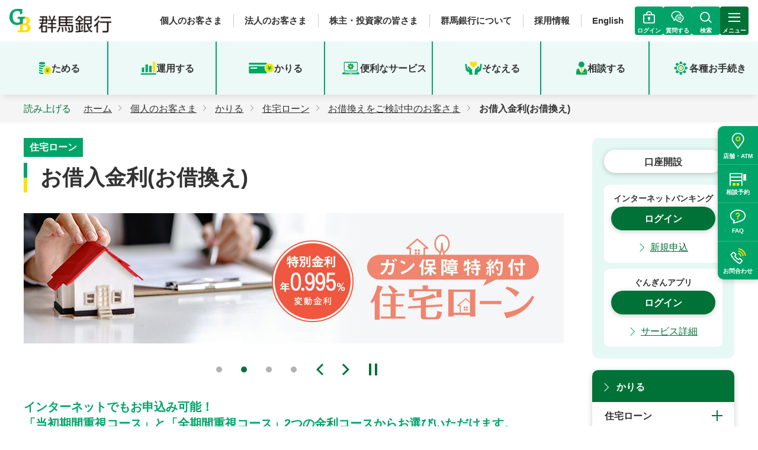

--- FILE ---
content_type: text/html
request_url: https://www.gunmabank.co.jp/kojin/kariru/jutaku/course-karikae.html
body_size: 18657
content:
<!DOCTYPE HTML>
<html lang="ja">
<head prefix="og: https://ogp.me/ns# fb: https://ogp.me/ns/fb# article: https://ogp.me/ns/article#">
<meta charset="UTF-8">
<meta http-equiv="X-UA-Compatible" content="IE=edge">
<title>お借入金利(お借換え) | 群馬銀行</title>
<meta name="description" content="群馬銀行の「お借入金利(お借換え)」のご案内。サービスの特長・メリットをご紹介いたします。～私たちは「つなぐ」力で地域の未来をつむぎます～">
<meta name="keywords" content="お借入金利(お借換え),住宅ローン,かりる,群馬銀行,ぐんぎん">
<meta name="viewport" content="width=device-width">
<meta name="format-detection" content="telephone=no">
<meta property="og:type" content="article">
<meta property="og:title" content="お借入金利(お借換え) | 群馬銀行">
<meta property="og:description" content="群馬銀行の「お借入金利(お借換え)」のご案内。サービスの特長・メリットをご紹介いたします。～私たちは「つなぐ」力で地域の未来をつむぎます～">
<meta property="og:url" content="https://www.gunmabank.co.jp/kojin/kariru/jutaku/course-karikae.html">
<meta property="og:image" content="https://www.gunmabank.co.jp/app-files/img/symbol/ogp.png">
<meta property="og:site_name" content="群馬銀行">
<meta property="og:locale" content="ja_JP">
<link rel="canonical" href="https://www.gunmabank.co.jp/kojin/kariru/jutaku/course-karikae.html">
<!-- Google tag (gtag.js) -->
<script async src="https://www.googletagmanager.com/gtag/js?id=G-115VB9ZZ5Y"></script>
<script>
  window.dataLayer = window.dataLayer || [];
  function gtag(){dataLayer.push(arguments);}
  gtag('js', new Date());

  gtag('config', 'G-115VB9ZZ5Y');
</script>

<link rel="shortcut icon" href="/app-files/img/symbol/favicon.ico">
<link rel="apple-touch-icon-precomposed" href="/app-files/img/symbol/apple-touch-icon.png">
<script type="application/ld+json">
{
  "@context": "https://schema.org",
  "@type": "Organization",
  "url": "https://www.gunmabank.co.jp",
  "logo": "https://www.gunmabank.co.jp/app-files/img/symbol/logo.png"
}
</script>
<link rel="stylesheet" href="/app-files/css/app.css">
<link rel="stylesheet" href="/app-files/css/custom/info_add.css">
<script src="https://cdn-eas.readspeaker.com/script/8099/webReader/webReader.js?pids=wr&amp;forceAdapter=ioshtml5&amp;disable=translation,lookup" type="text/javascript" id="rs_req_Init"></script>
<script src="/app-files/js/vendor/analytics.js"></script>
<script src="/shared/tag/google_tag01.js"></script>
</head>
<body>
<!-- Google Tag Manager (noscript) 2017.3.16 -->
<noscript><iframe src="https://www.googletagmanager.com/ns.html?id=GTM-P5HFTG8" height="0" width="0" style="display:none;visibility:hidden"></iframe></noscript>
<!-- End Google Tag Manager (noscript) -->
<header id="header" class="Header">
  <div class="Header__inner">
    <div class="Header__body">
      <h1 class="header-logo"><a href="/"><img src="/app-files/img/cmn_logo01.png" alt="群馬銀行" width="184" height="43"></a></h1>
      <div class="header-utility">
        <ul class="header-utility-list">
          <li><a href="/" class="header-utility-list__type">個人のお客さま</a></li>
          <li><a href="/hojin/" class="header-utility-list__type">法人のお客さま</a></li>
          <li><a href="/ir/" class="header-utility-list__type">株主・投資家の皆さま</a></li>
          <li><a href="/about/" class="header-utility-list__type">群馬銀行について</a></li>
          <li><a href="/rec/" class="header-utility-list__type">採用情報</a></li>
          <li><a href="/ir/library/en/" class="header-utility-list__type">English</a></li>
        </ul>
        <div class="header-utility-other">
          <div class="header-utility-login js-header-login"><button type="button" href="https://faq-gunmabank.dga.jp/web/index.html" class="header-utility-login__type js-header-login__trigger"><span class="header-utility-login__text">ログイン</span></button>
            <div class="header-login js-header-login__panel">
              <div class="header-login-overlay"></div>
              <div class="header-login__inner">
                <div class="header-login__bubble"></div>
                <div class="header-login__content">
                  <div class="header-login-box" data-id="tab-kojin">
                    <div class="header-login-box__card">
                      <div class="header-login-box__lead"><img src="/img/head_login_ib.svg" alt="">インターネットバンキング</div>
                      <div class="button-wrap" data-col-pc="1" data-col-sp="1">
                        <div class="button" data-size-pc="1col" data-size-sp="1col">
                          <a href="/kojin/ib/rd/login.html" class="button__type">
                            <span class="button__label">ログイン</span></a>
                        </div>
                      </div>
                      <p class="main-login__box__link">
                        <a href="/kojin/ib/" class="main-login__box__link__type">新規申込・サービス詳細</a>
                      </p>
                    </div>
                    <div class="header-login-box__divider"></div>
                    <div class="header-login-box__card">
                      <div class="header-login-box__lead"><img src="/img/head_login_app.svg" alt="">ぐんぎんアプリ</div>
                      <div class="button-wrap" data-col-pc="1" data-col-sp="1">
                        <div class="button" data-size-pc="1col" data-size-sp="1col">
                          <a href="https://app.adjust.com/j4z3sid?campaign=gungin-web&adgroup=other&creative=000141" target="_blank" class="button__type">
                            <span class="button__label">ログイン</span></a>
                        </div>
                      </div>
                      <p class="main-login__box__link">
                        <a href="/kojin/benri/app/guaidance/" target="_blank" class="main-login__box__link__type util-link--blank">サービス詳細</a>
                      </p>
                    </div>
                  </div>
                  <div class="header-login-box" data-id="tab-hojin">
                    <div class="header-login-box__card">
                      <div class="header-login-box__lead"><img src="/img/head_login_portal.svg" alt="">ぐんぎんビジネスポータル</div>
                      <div class="button-wrap" data-col-pc="1" data-col-sp="1">
                        <div class="button" data-size-pc="1col" data-size-sp="1col">
                          <a href="https://www.portal.gunmabank.co.jp/" target="_blank" class="button__type--blank">
                            <span class="button__label">ログイン</span></a>
                        </div>
                      </div>
                      <p class="main-login__box__link">
                        <a href="/hojin/portal/" class="main-login__box__link__type">新規申込・サービス詳細</a>
                      </p>
                    </div>
                    <div class="header-login-box__divider"></div>
                    <div class="header-login-box__card">
                      <div class="header-login-box__lead"><img src="/img/head_login_app.svg" alt="">ビジネスネットバンキング</div>
                      <div class="button-wrap" data-col-pc="1" data-col-sp="1">
                        <div class="button" data-size-pc="1col" data-size-sp="1col">
                          <a href="https://www.portal.gunmabank.co.jp/" target="_blank" class="button__type--blank">
                            <span class="button__label">ログイン</span></a>
                        </div>
                      </div>
                      <p class="main-login__box__link">
                        <a href="/hojin/biznb/" class="main-login__box__link__type">サービス詳細</a>
                      </p>
                      <p class="main-login__box__link">
                        <a href="https://www.ib-crossmeetz.com/web-gungin/login/gungin?action-initialSearch&locale=ja" target="_blank" class="main-login__box__link__type util-link--blank">為替予約サービスのログイン</a>
                      </p>
                    </div>
                    <div class="header-login-box__divider"></div>
                    <div class="header-login-box__card">
                      <div class="header-login-box__lead"><img src="/img/head_login_bizclub.svg" alt="">ぐんぎん経営倶楽部</div>
                      <div class="button-wrap" data-col-pc="1" data-col-sp="1">
                        <div class="button" data-size-pc="1col" data-size-sp="1col">
                          <a href="https://gunmabank.cns-jp.com/index.login.php" target="_blank" class="button__type--blank">
                            <span class="button__label">ログイン</span></a>
                        </div>
                      </div>
                      <p class="main-login__box__link">
                        <a href="/hojin/bizclub/"  class="main-login__box__link__type">サービス詳細</a>
                      </p>
                    </div>
                  </div>
                </div>
              </div>
            </div>
          </div>
          <div class="header-utility-chat"><a href="https://faq-gunmabank.dga.jp/web/index.html" class="header-utility-chat__type js-popup"><span class="header-utility-chat__text">質問する</span></a></div>
          <div class="header-utility-search js-header-menu"><button type="button" class="header-utility-search__type js-header-menu__trigger"><span class="header-utility-search__text js-header-menu__text">検索</span></button>
            <div class="header-search js-header-menu__panel">
              <div class="header-search__inner">
                <form method="get" action="https://search-gunmabank.dga.jp/" target="_blank" onsubmit="return mysearch(this);" class="header-search__wrap"> <!--action先の変更 onsubmit 処理追加-->
                  <input type="hidden" name="ie" value="u"> <!--文字コード指定 valueの変更-->
                  <input type="text" name="kw" class="searchBox header-search__text js-header-menu__search" placeholder="サイト内検索"> <!--nameの変更 classの追加 サジェスト表示の為-->
                  <input type="hidden" name="temp" value="jp"> <!--遷移先のテンプレートの指定 name、valueの変更-->
                  <input name="submit" type="submit" value="検索" class="header-search__submit">
                </form>
              </div>
            </div>
          </div>
          <div class="header-utility-menu js-header-menu"><button type="button" class="header-utility-menu__type js-header-menu__trigger"><span class="header-utility-menu__text js-header-menu__text">メニュー</span></button>
            <nav class="header-menu js-header-menu__panel">
              <div class="header-menu__inner">
                <div class="header-tab js-header-tabs">
                  <div class="header-tab__head js-header-tabs__navi">
                    <ul class="header-tab__list">
                      <li><a href="#tab-kojin" class="header-tab__button js-header-tabs__trigger"><span class="header-tab__label">個人の<br class="util-pc-hidden">お客さま</span></a></li>
                      <li><a href="#tab-hojin" class="header-tab__button js-header-tabs__trigger"><span class="header-tab__label">法人の<br class="util-pc-hidden">お客さま</span></a></li>
                      <li><a href="#tab-ir" class="header-tab__button js-header-tabs__trigger"><span class="header-tab__label">株主・投資家の皆さま</span></a></li>
                      <li><a href="#tab-about" class="header-tab__button js-header-tabs__trigger"><span class="header-tab__label">群馬銀行<br class="util-pc-hidden">について</span></a></li>
                    </ul>
                  </div>
                  <div class="header-tab__body">
                    <div class="header-tab__detail js-header-tabs__panel" id="tab-kojin">
                      <div class="header-gnav-top"><a href="/" class="header-gnav-top__type">個人のお客さま トップ</a></div>
                      <div class="header-column">
                        <div class="header-column__item">
                          <div class="header-accordion js-header-accordion">
                            <button type="button" class="header-accordion__head js-header-accordion__trigger">ためる</button>
                            <div class="header-accordion__body js-header-accordion__panel">
                              <div class="header-gnav">
                                <div class="header-gnav__title"><a href="/kojin/tameru/" class="header-gnav__title__type">ためる<span class="util-pc-hidden"> トップ</span></a></div>
                                <ul class="header-gnav__list">
                                  <li><a href="/kojin/tameru/futuu/" class="header-gnav__list__type">普通預金</a><span class="header-gnav__icon"><span class="header-gnav__icon__label">来店不要</span></span></li>
                                  <li><a href="/kojin/tameru/sogo/" class="header-gnav__list__type">総合口座</a><span class="header-gnav__icon"><span class="header-gnav__icon__label">来店不要</span></span></li>
                                  <li><a href="/kojin/tameru/chochiku/" class="header-gnav__list__type">貯蓄預金</a></li>
                                  <li><a href="/kojin/tameru/teiki/" class="header-gnav__list__type">定期預金</a><span class="header-gnav__icon"><span class="header-gnav__icon__label">来店不要</span></span></li>
                                  <li><a href="/kojin/tameru/jido/" class="header-gnav__list__type">自動積立定期預金</a><span class="header-gnav__icon"><span class="header-gnav__icon__label">来店不要</span></span></li>
                                  <li><a href="/kojin/tameru/zaikei/" class="header-gnav__list__type">財形預金</a></li>
                                  <li><a href="/kojin/tameru/maruyu/" class="header-gnav__list__type">マル優・マル特</a></li>
                                </ul>
                              </div>
                            </div>
                          </div>
                        </div>
                        <div class="header-column__item">
                          <div class="header-accordion js-header-accordion">
                            <button type="button" class="header-accordion__head js-header-accordion__trigger">運用する</button>
                            <div class="header-accordion__body js-header-accordion__panel">
                              <div class="header-gnav">
                                <div class="header-gnav__title"><a href="/kojin/unyo/" class="header-gnav__title__type">運用する<span class="util-pc-hidden"> トップ</span></a></div>
                                <ul class="header-gnav__list">
                                  <li><a href="/kojin/unyo/shintaku/" class="header-gnav__list__type">投資信託</a><span class="header-gnav__icon"><span class="header-gnav__icon__label">来店不要</span></span></li>
                                  <li><a href="/kojin/unyo/kokyosai/" class="header-gnav__list__type">公共債</a></li>
                                  <li><a href="/kojin/unyo/gaika/" class="header-gnav__list__type">外貨預金</a><span class="header-gnav__icon"><span class="header-gnav__icon__label">来店不要</span></span></li>
                                  <li><a href="/kojin/unyo/cyukai/gaiyo/" class="header-gnav__list__type">金融商品仲介</a></li>
                                  <li><a href="/kojin/unyo/fundwrap/" class="header-gnav__list__type">ファンドラップ</a></li>
                                  <li><a href="/kojin/unyo/nisa/" class="header-gnav__list__type">NISA(少額投資非課税制度)</a><span class="header-gnav__icon"><span class="header-gnav__icon__label">来店不要</span></span></li>
                                  <li><a href="/kojin/unyo/shisankeisei/" class="header-gnav__list__type">これからはじめる資産形成</a><span class="header-gnav__icon"><span class="header-gnav__icon__label">来店不要</span></span></li>
                                </ul>
                              </div>
                            </div>
                          </div>
                        </div>
                        <div class="header-column__item">
                          <div class="header-accordion js-header-accordion">
                            <button type="button" class="header-accordion__head js-header-accordion__trigger">かりる</button>
                            <div class="header-accordion__body js-header-accordion__panel">
                              <div class="header-gnav">
                                <div class="header-gnav__title"><a href="/kojin/kariru/" class="header-gnav__title__type">かりる<span class="util-pc-hidden"> トップ</span></a></div>
                                <ul class="header-gnav__list">
                                  <li><a href="/kojin/kariru/jutaku/" class="header-gnav__list__type">住宅ローン</a></li>
                                  <li><a href="/kojin/kariru/mycar/" class="header-gnav__list__type">マイカーローン</a><span class="header-gnav__icon"><span class="header-gnav__icon__label">来店不要</span></span></li>
                                  <li><a href="/kojin/kariru/shiokuri/" class="header-gnav__list__type">教育ローン</a><span class="header-gnav__icon"><span class="header-gnav__icon__label">来店不要</span></span></li>
                                  <li><a href="/kojin/kariru/cardloan/" class="header-gnav__list__type">カードローン</a><span class="header-gnav__icon"><span class="header-gnav__icon__label">来店不要</span></span></li>
                                  <li><a href="/kojin/kariru/nicesup/nicesup1.html" class="header-gnav__list__type">ナイスサポートカード＋</a><span class="header-gnav__icon"><span class="header-gnav__icon__label">来店不要</span></span></li>
                                  <li><a href="/kojin/kariru/reform/" class="header-gnav__list__type">住宅リフォームローン</a><span class="header-gnav__icon"><span class="header-gnav__icon__label">来店不要</span></span></li>
                                  <li><a href="/kojin/kariru/kaitai/" class="header-gnav__list__type">空き家解体ローン</a></li>
                                  <li><a href="/kojin/kariru/freeloan/" class="header-gnav__list__type">フリーローン</a><span class="header-gnav__icon"><span class="header-gnav__icon__label">来店不要</span></span></li>
                                  <li><a href="/kojin/kariru/reverse/" class="header-gnav__list__type">リバースモーゲージ「夢のつづき」</a></li>
                                </ul>
                              </div>
                            </div>
                          </div>
                        </div>
                        <div class="header-column__item">
                          <div class="header-accordion js-header-accordion">
                            <button type="button" class="header-accordion__head js-header-accordion__trigger">便利なサービス</button>
                            <div class="header-accordion__body js-header-accordion__panel">
                              <div class="header-gnav">
                                <div class="header-gnav__title"><a href="/kojin/benri/" class="header-gnav__title__type">便利なサービス<span class="util-pc-hidden"> トップ</span></a></div>
                                <ul class="header-gnav__list">
                                  <li><a href="/kojin/benri/app/guaidance/" target="_blank" rel="noopener" class="header-gnav__list__type util-link--blank">ぐんぎんアプリ</a><span class="header-gnav__icon"><span class="header-gnav__icon__label">来店不要</span></span></li>
                                  <li><a href="/kojin/ib/" class="header-gnav__list__type">インターネットバンキング</a><span class="header-gnav__icon"><span class="header-gnav__icon__label">来店不要</span></span></li>
                                  <li><a href="/kojin/benri/appli/" class="header-gnav__list__type">ぐんぎん手続きアプリ</a><span class="header-gnav__icon"><span class="header-gnav__icon__label">来店不要</span></span></li>
                                  <li><a href="/kojin/benri/app/gunginid/" target="_blank" rel="noopener" class="header-gnav__list__type util-link--blank">ぐんぎんID</a><span class="header-gnav__icon"><span class="header-gnav__icon__label">来店不要</span></span></li>
                                  <li><a href="/kojin/benri/debit_card/" class="header-gnav__list__type">ぐんぎんデビット</a><span class="header-gnav__icon"><span class="header-gnav__icon__label">来店不要</span></span></li>
                                  <li><a href="/kojin/benri/index.html#e-money" class="header-gnav__list__type">電子マネーサービス</a><span class="header-gnav__icon"><span class="header-gnav__icon__label">来店不要</span></span></li>
                                  <li><a href="/kojin/benri/index.html#anc-03" class="header-gnav__list__type">ATM</a><span class="header-gnav__icon"></span></li>
                                  <li><a href="/kojin/benri/" class="header-gnav__list__type">その他のサービスを見る</a><span class="header-gnav__icon"></span></li>
                                </ul>
                              </div>
                            </div>
                          </div>
                        </div>
                        <div class="header-column__item">
                          <div class="header-accordion js-header-accordion">
                            <button type="button" class="header-accordion__head js-header-accordion__trigger">そなえる</button>
                            <div class="header-accordion__body js-header-accordion__panel">
                              <div class="header-gnav">
                                <div class="header-gnav__title"><a href="/kojin/sonae/" class="header-gnav__title__type">そなえる<span class="util-pc-hidden"> トップ</span></a></div>
                                <ul class="header-gnav__list">
                                  <li><a href="/kojin/sonae/seiho/" class="header-gnav__list__type">生命保険</a></li>
                                  <li><a href="/kojin/sonae/iryo/" class="header-gnav__list__type">医療・がん保険</a></li>
                                  <li><a href="/kojin/sonae/nethoken/" class="header-gnav__list__type">WEB保険</a><span class="header-gnav__icon"><span class="header-gnav__icon__label">来店不要</span></span></li>
                                  <li><a href="/kojin/sonae/hokenkakunin/" class="header-gnav__list__type">保険内容確認サービス</a></li>
                                  <li><a href="/kojin/sonae/gakushi/" class="header-gnav__list__type">学資保険</a></li>
                                  <li><a href="/kojin/sonae/pet/" class="header-gnav__list__type">ペット保険（損害保険）</a></li>
                                  <li><a href="/kojin/sonae/ideco/" class="header-gnav__list__type">個人型確定拠出年金／iDeCo(イデコ)</a><span class="header-gnav__icon"><span class="header-gnav__icon__label">来店不要</span></span></li>
                                  <li><a href="/kojin/sonae/songai/" class="header-gnav__list__type">火災保険（損害保険）</a></li>
                                  <li><a href="/kojin/sonae/yuigon/" class="header-gnav__list__type">遺言信託</a></li>
                                  <li><a href="/kojin/sonae/yuigondaiyo/" class="header-gnav__list__type">遺言代用信託</a></li>
                                  <li><a href="/kojin/sonae/isan/" class="header-gnav__list__type">遺産整理業務</a></li>
                                </ul>
                              </div>
                            </div>
                          </div>
                        </div>
                        <div class="header-column__item">
                          <div class="header-accordion js-header-accordion">
                            <button type="button" class="header-accordion__head js-header-accordion__trigger">相談する</button>
                            <div class="header-accordion__body js-header-accordion__panel">
                              <div class="header-gnav">
                                <div class="header-gnav__title"><a href="/kojin/sodan/" class="header-gnav__title__type">相談する<span class="util-pc-hidden"> トップ</span></a></div>
                                <ul class="header-gnav__list">
                                  <li><a href="/kojin/sodan/kojinsodanpl/" class="header-gnav__list__type">個人相談プラザ</a></li>
                                  <li><a href="/kojin/sodan/loanst/" class="header-gnav__list__type">ローンステーション</a></li>
                                  <li><a href="/kojin/sodan/sozoku/" class="header-gnav__list__type">相続のお手続き</a><span class="header-gnav__icon"><span class="header-gnav__icon__label">来店不要</span></span></li>
                                  <li><a href="/kojin/sodan/websodan/" class="header-gnav__list__type">WEB相談・WEB会議</a><span class="header-gnav__icon"><span class="header-gnav__icon__label">来店不要</span></span></li>
                                </ul>
                              </div>
                            </div>
                          </div>
                        </div>
                        <div class="header-column__item">
                          <div class="header-gnav">
                            <div class="header-gnav__title"><a href="/kojin/tetuduki/" class="header-gnav__title__type">各種お手続き</a></div>
                          </div>
                        </div>
                      </div>
                    </div>
                    <div class="header-tab__detail js-header-tabs__panel" id="tab-hojin">
                      <div class="header-gnav-top"><a href="/hojin/" class="header-gnav-top__type">法人のお客さま トップ</a></div>
                      <div class="header-column">
                        <div class="header-column__item">
                          <div class="header-accordion js-header-accordion">
                            <button type="button" class="header-accordion__head js-header-accordion__trigger">資金調達</button>
                            <div class="header-accordion__body js-header-accordion__panel">
                              <div class="header-gnav">
                                <div class="header-gnav__title"><a href="/hojin/shikin/" class="header-gnav__title__type">資金調達<span class="util-pc-hidden"> トップ</span></a></div>
                                <ul class="header-gnav__list">
                                  <li><a href="/hojin/shikin/sustainable/" class="header-gnav__list__type">サステナブルファイナンス</a></li>
                                  <li><a href="/hojin/shikin/#anc-02" class="header-gnav__list__type">その他事業資金調達</a></li>
                                  <li><a href="/hojin/shikin/#anc-03" class="header-gnav__list__type">ぐんま地域共創パートナーズが運営するファンドによる出資</a></li>
                                </ul>
                              </div>
                            </div>
                          </div>
                        </div>
                        <div class="header-column__item">
                          <div class="header-accordion js-header-accordion">
                            <button type="button" class="header-accordion__head js-header-accordion__trigger">経営・事業サポート</button>
                            <div class="header-accordion__body js-header-accordion__panel">
                              <div class="header-gnav">
                                <div class="header-gnav__title"><a href="/hojin/keiei/" class="header-gnav__title__type">経営・事業サポート<span class="util-pc-hidden"> トップ</span></a></div>
                                <ul class="header-gnav__list">
                                  <li><a href="/hojin/keiei/#anc-01" class="header-gnav__list__type">M＆A・事業承継</a></li>
                                  <li><a href="/hojin/keiei/#anc-02" class="header-gnav__list__type">創業支援</a></li>
                                  <li><a href="/hojin/keiei/#anc-03" class="header-gnav__list__type">経営サポート</a></li>
                                  <li><a href="/hojin/keiei/#anc-04" class="header-gnav__list__type">業務サポート</a></li>
                                  <li><a href="/hojin/keiei/#anc-05" class="header-gnav__list__type">サステナビリティ取組支援</a></li>
                                  <li><a href="/hojin/keiei/#anc-06" class="header-gnav__list__type">補助金・情報提供</a></li>
                                  <li><a href="/hojin/keiei/#anc-07" class="header-gnav__list__type">従業員福利厚生</a></li>
                                </ul>
                              </div>
                            </div>
                          </div>
                        </div>
                        <div class="header-column__item">
                          <div class="header-accordion js-header-accordion">
                            <button type="button" class="header-accordion__head js-header-accordion__trigger">業務効率化</button>
                            <div class="header-accordion__body js-header-accordion__panel">
                              <div class="header-gnav">
                                <div class="header-gnav__title"><a href="/hojin/koritu/" class="header-gnav__title__type">業務効率化<span class="util-pc-hidden"> トップ</span></a></div>
                                <ul class="header-gnav__list">
                                  <li><a href="/hojin/koritu/#anc-01" class="header-gnav__list__type">経理事務・資金管理の効率化</a></li>
                                  <li><a href="/hojin/koritu/#anc-02" class="header-gnav__list__type">キャッシュレス決済</a></li>
                                  <li><a href="/hojin/koritu/#anc-03" class="header-gnav__list__type">集金事務効率化</a></li>
                                  <li><a href="/hojin/koritu/#anc-04" class="header-gnav__list__type">DX・デジタル化</a></li>
                                </ul>
                              </div>
                            </div>
                          </div>
                        </div>
                        <div class="header-column__item">
                          <div class="header-accordion js-header-accordion">
                            <button type="button" class="header-accordion__head js-header-accordion__trigger">ぐんぎんビジネスポータル</button>
                            <div class="header-accordion__body js-header-accordion__panel">
                              <div class="header-gnav">
                                <div class="header-gnav__title"><a href="/hojin/portal/" class="header-gnav__title__type">ぐんぎんビジネスポータル<span class="util-pc-hidden"> トップ</span></a></div>
                                <ul class="header-gnav__list">
                                  <li><a href="/hojin/portal/inquire-account/" class="header-gnav__list__type">他行口座照会サービス</a></li>
                                  <li><a href="/hojin/biznb/denshi/" class="header-gnav__list__type">電子交付サービス</a></li>
                                  <li><a href="/hojin/portal/zaimon/" class="header-gnav__list__type">Zaimon(e-Taxデータ受付サービス)</a></li>
                                  <li><a href="/info/rd/gomikatano_works.html" target="_blank" rel="noopener" class="header-gnav__list__type header-gnav__list__type--blank">Mikatanoワークス</a></li>
                                  <li><a href="/info/rd/gomikatano_invoice.html" target="_blank" rel="noopener" class="header-gnav__list__type header-gnav__list__type--blank">Mikatanoインボイス</a></li>
                                  <li><a href="/info/rd/gomikatano_funds.html" target="_blank" rel="noopener" class="header-gnav__list__type header-gnav__list__type--blank">Mikatano資金管理</a></li>
                                </ul>
                              </div>
                            </div>
                          </div>
                        </div>
                        <div class="header-column__item">
                          <div class="header-accordion js-header-accordion">
                            <button type="button" class="header-accordion__head js-header-accordion__trigger">ビジネスネットバンキング</button>
                            <div class="header-accordion__body js-header-accordion__panel">
                              <div class="header-gnav">
                                <div class="header-gnav__title"><a href="/hojin/biznb/" class="header-gnav__title__type">ビジネスネットバンキング<span class="util-pc-hidden"> トップ</span></a></div>
                                <ul class="header-gnav__list">
                                  <li><a href="/hojin/biznb/tesuryocamp/" class="header-gnav__list__type">ご利用開始までの流れ</a></li>
                                  <li><a href="/hojin/biznb/service/" class="header-gnav__list__type">サービスの内容</a></li>
                                  <li><a href="/hojin/biznb/service/tesuryo.html" class="header-gnav__list__type">ご利用手数料</a></li>
                                  <li><a href="/hojin/biznb/service/time.html" class="header-gnav__list__type">ご利用時間</a></li>
                                  <li><a href="/hojin/biznb/manual/" class="header-gnav__list__type">ご利用ガイド</a></li>
                                  <li><a href="/hojin/biznb/trial_2020/" class="header-gnav__list__type">体験版</a></li>
                                  <li><a href="/hojin/biznb/service/pc.html" class="header-gnav__list__type">ご利用環境</a></li>
                                  <li><a href="/hojin/biznb/doc/" class="header-gnav__list__type">諸依頼書一覧</a></li>
                                  <li><a href="/hojin/biznb/denshi/" class="header-gnav__list__type">電子交付サービス</a></li>
                                </ul>
                              </div>
                            </div>
                          </div>
                        </div>
                        <div class="header-column__item">
                          <div class="header-gnav">
                            <div class="header-gnav__title"><a href="/hojin/koritu/eb/maruchi.html" class="header-gnav__title__type">ぐんぎんマルチバンクサービス</a></div>
                          </div>
                        </div>
                        <div class="header-column__item">
                          <div class="header-accordion js-header-accordion">
                            <button type="button" class="header-accordion__head js-header-accordion__trigger">ぐんぎんでんさいネット</button>
                            <div class="header-accordion__body js-header-accordion__panel">
                              <div class="header-gnav">
                                <div class="header-gnav__title"><a href="/hojin/densai/" class="header-gnav__title__type">ぐんぎんでんさいネット<span class="util-pc-hidden"> トップ</span></a></div>
                                <ul class="header-gnav__list">
                                  <li><a href="/hojin/densai/service/" class="header-gnav__list__type">サービス内容</a></li>
                                  <li><a href="/hojin/densai/tesuryo/" class="header-gnav__list__type">ご利用手数料</a></li>
                                  <li><a href="/hojin/densai/trial/" class="header-gnav__list__type">でんさいネット体験版</a></li>
                                  <li><a href="/hojin/densai/kankyo/" class="header-gnav__list__type">ご利用環境</a></li>
                                  <li><a href="/hojin/biznb/doc/index.html#anc02" class="header-gnav__list__type">諸依頼書一覧</a></li>
                                  <li><a href="/info/rd/godensaisample.html" class="header-gnav__list__type header-gnav__list__type--blank" target="_blank" rel="noopener">ひな型(お取引先へのご案内資料等)</a></li>
                                  <li><a href="/hojin/densai/manual/" class="header-gnav__list__type">ご利用ガイド</a></li>
                                </ul>
                              </div>
                            </div>
                          </div>
                        </div>
                        <div class="header-column__item">
                          <div class="header-accordion js-header-accordion">
                            <button type="button" class="header-accordion__head js-header-accordion__trigger">外国為替取引受付サービス</button>
                            <div class="header-accordion__body js-header-accordion__panel">
                              <div class="header-gnav">
                                <div class="header-gnav__title"><a href="/hojin/kawase/" class="header-gnav__title__type">外国為替取引受付サービス<span class="util-pc-hidden"> トップ</span></a></div>
                                <ul class="header-gnav__list">
                                  <li><a href="/hojin/kawase/#anc-01" class="header-gnav__list__type">外国送金サービス・輸入信用状サービス・外貨預金振替サービス</a></li>
                                  <li><a href="/hojin/kawase/#anc-02" class="header-gnav__list__type">為替予約サービス</a></li>
                                </ul>
                              </div>
                            </div>
                          </div>
                        </div>
                        <div class="header-column__item">
                          <div class="header-accordion js-header-accordion">
                            <button type="button" class="header-accordion__head js-header-accordion__trigger">ぐんぎん経営倶楽部</button>
                            <div class="header-accordion__body js-header-accordion__panel">
                              <div class="header-gnav">
                                <div class="header-gnav__title"><a href="/hojin/bizclub/" class="header-gnav__title__type">ぐんぎん経営倶楽部<span class="util-pc-hidden"> トップ</span></a></div>
                                <ul class="header-gnav__list">
                                  <li><a href="/hojin/bizclub/#anc-05" class="header-gnav__list__type">入会のご案内</a></li>
                                  <li><a href="/hojin/bizclub/#anc-02" class="header-gnav__list__type">近日開催予定のセミナー・勉強会一覧</a></li>
                                </ul>
                              </div>
                            </div>
                          </div>
                        </div>
                        <div class="header-column__item">
                          <div class="header-gnav">
                            <div class="header-gnav__title"><a href="/hojin/notice/" class="header-gnav__title__type">お知らせ</a></div>
                          </div>
                        </div>
                        <div class="header-column__item">
                          <div class="header-accordion js-header-accordion">
                            <button type="button" class="header-accordion__head js-header-accordion__trigger">群馬銀行グループ</button>
                            <div class="header-accordion__body js-header-accordion__panel">
                              <div class="header-gnav">
                                <div class="header-gnav__title"><a href="/about/csr/gungin4.html" class="header-gnav__title__type">群馬銀行グループ<span class="util-pc-hidden"> トップ</span></a></div>
                                <ul class="header-gnav__list">
                                  <li><a href="/info/rd/gogbsec.html" class="header-gnav__list__type header-gnav__list__type--blank" target="_blank" rel="noopener">ぐんぎん証券</a></li>
                                  <li><a href="/info/rd/gogbcsl.html" class="header-gnav__list__type header-gnav__list__type--blank" target="_blank" rel="noopener">ぐんぎんコンサルティング</a></li>
                                  <li><a href="/info/rd/gogbleasing.html" class="header-gnav__list__type header-gnav__list__type--blank" target="_blank" rel="noopener">ぐんぎんリース</a></li>
                                  <li><a href="/info/rd/gogbcard.html" class="header-gnav__list__type header-gnav__list__type--blank" target="_blank" rel="noopener">群銀カード</a></li>
                                  <li><a href="/info/rd/gogunshinho.html" class="header-gnav__list__type header-gnav__list__type--blank" target="_blank" rel="noopener">群馬信用保証</a></li>
                                  <li><a href="/info/rd/gogss.html" class="header-gnav__list__type header-gnav__list__type--blank" target="_blank" rel="noopener">ぐんぎんシステムサービス</a></li>
                                  <li><a href="/info/rd/gograsp.html" class="header-gnav__list__type header-gnav__list__type--blank" target="_blank" rel="noopener">ぐんま地域共創パートナーズ</a></li>
                                </ul>
                              </div>
                            </div>
                          </div>
                        </div>
                      </div>
                    </div>
                    <div class="header-tab__detail js-header-tabs__panel" id="tab-ir">
                      <div class="header-gnav-top"><a href="/ir/" class="header-gnav-top__type">株主・投資家の皆さま トップ</a></div>
                      <div class="header-column">
                        <div class="header-column__item">
                          <div class="header-accordion js-header-accordion">
                            <button type="button" class="header-accordion__head js-header-accordion__trigger">投資家の皆さまへ</button>
                            <div class="header-accordion__body js-header-accordion__panel">
                              <div class="header-gnav">
                                <div class="header-gnav__title"><a href="/ir/kojin-tosi/" class="header-gnav__title__type">投資家の皆さまへ<span class="util-pc-hidden"> トップ</span></a></div>
                                <ul class="header-gnav__list">
                                  <li><a href="/about/profile/profile2.html" class="header-gnav__list__type">沿革</a></li>
                                  <li><a href="/ir/kojin-tosi/business.html" class="header-gnav__list__type">群馬銀行の事業</a></li>
                                </ul>
                              </div>
                            </div>
                          </div>
                        </div>
                        <div class="header-column__item">
                          <div class="header-accordion js-header-accordion">
                            <button type="button" class="header-accordion__head js-header-accordion__trigger">経営方針</button>
                            <div class="header-accordion__body js-header-accordion__panel">
                              <div class="header-gnav">
                                <div class="header-gnav__title"><a href="/ir/hosin/" class="header-gnav__title__type">経営方針<span class="util-pc-hidden"> トップ</span></a></div>
                                <ul class="header-gnav__list">
                                  <li><a href="/about/philosophy.html" class="header-gnav__list__type">企業理念</a></li>
                                  <li><a href="/about/purpose.html" class="header-gnav__list__type">パーパス</a></li>
                                  <li><a href="/ir/hosin/pdf/setsumeikai.pdf" target="_blank" rel="noopener" class="link-list__type--pdf">中期経営計画<i class="link-list__filesize">[PDF:2,344KB]</i></a></li>
                                  <li><a href="/ir/hosin/risk.html" class="header-gnav__list__type">事業等のリスク</a></li>
                                  <li><a href="/ir/hosin/governance.html" class="header-gnav__list__type">コーポレートガバナンス</a></li>
                                </ul>
                              </div>
                            </div>
                          </div>
                        </div>
                        <div class="header-column__item">
                          <div class="header-accordion js-header-accordion">
                            <button type="button" class="header-accordion__head js-header-accordion__trigger">業績・財務情報</button>
                            <div class="header-accordion__body js-header-accordion__panel">
                              <div class="header-gnav">
                                <div class="header-gnav__title"><a href="/ir/zaimu/" class="header-gnav__title__type">業績・財務情報<span class="util-pc-hidden"> トップ</span></a></div>
                                <ul class="header-gnav__list">
                                  <li><a href="/ir/zaimu/highlight.html" class="header-gnav__list__type">業績ハイライト</a></li>
                                  <li><a href="/ir/zaimu/zaimu3.html" class="header-gnav__list__type">自己資本の構成に関する事項</a></li>
                                  <li><a href="/ir/zaimu/zaimu7.html" class="header-gnav__list__type">自己資本調達手段に関する契約内容の概要および詳細</a></li>
                                  <li><a href="/ir/zaimu/zaimu4.html" class="header-gnav__list__type">自己資本比率（第3の柱）告示におけるリコンサイルに関する説明</a></li>
                                  <li><a href="/ir/zaimu/zaimu5.html" class="header-gnav__list__type">レバレッジ比率の構成に関する事項</a></li>
                                  <li><a href="/ir/zaimu/zaimu6.html" class="header-gnav__list__type">流動性に係る経営の健全性の状況に関する事項</a></li>
                                  <li><a href="/ir/zaimu/zaimu8.html" class="header-gnav__list__type">リスク・アセットの概要</a></li>
                                  <li><a href="/ir/zaimu/zaimu10.html" class="header-gnav__list__type">リスク・アセット変動表</a></li>
                                  <li><a href="/ir/zaimu/zaimu11.html" class="header-gnav__list__type">リスク・アセットの比較</a></li>
                                  <li><a href="/ir/zaimu/zaimu9.html" class="header-gnav__list__type">主要な指標</a></li>
                                </ul>
                              </div>
                            </div>
                          </div>
                        </div>
                        <div class="header-column__item">
                          <div class="header-accordion js-header-accordion">
                            <button type="button" class="header-accordion__head js-header-accordion__trigger">IRライブラリ</button>
                            <div class="header-accordion__body js-header-accordion__panel">
                              <div class="header-gnav">
                                <div class="header-gnav__title"><a href="/ir/library/" class="header-gnav__title__type">IRライブラリ<span class="util-pc-hidden"> トップ</span></a></div>
                                <ul class="header-gnav__list">
                                  <li><a href="/ir/library/tanshin/tanshin1.html" class="header-gnav__list__type">決算短信</a></li>
                                  <li><a href="/ir/library/report/" class="header-gnav__list__type">有価証券報告書・四半期報告書・臨時報告書</a></li>
                                  <li><a href="/ir/library/materials/" class="header-gnav__list__type">IRプレゼンテーション</a></li>
                                  <li><a href="/ir/library/disclosure/library3.html" class="header-gnav__list__type">統合報告書・ディスクロージャー誌</a></li>
                                  <li><a href="/ir/library/communication/" class="header-gnav__list__type">株主・投資家の皆さまとのコミュニケーション</a></li>
                                </ul>
                              </div>
                            </div>
                          </div>
                        </div>
                        <div class="header-column__item">
                          <div class="header-accordion js-header-accordion">
                            <button type="button" class="header-accordion__head js-header-accordion__trigger">株主・株式情報</button>
                            <div class="header-accordion__body js-header-accordion__panel">
                              <div class="header-gnav">
                                <div class="header-gnav__title"><a href="/ir/kabusiki/" class="header-gnav__title__type">株主・株式情報<span class="util-pc-hidden"> トップ</span></a></div>
                                <ul class="header-gnav__list">
                                  <li><a href="/ir/kabusiki/kabusiki1.html" class="header-gnav__list__type">株価情報</a></li>
                                  <li><a href="/ir/kabusiki/kabusiki2.html" class="header-gnav__list__type">株式情報</a></li>
                                  <li><a href="/ir/kabusiki/kabusiki3.html" class="header-gnav__list__type">配当情報</a></li>
                                  <li><a href="/ir/kabusiki/kabusiki4.html" class="header-gnav__list__type">株主総会</a></li>
                                  <li><a href="/ir/kabusiki/kabusiki5.html" class="header-gnav__list__type">株主優待制度</a></li>
                                </ul>
                              </div>
                            </div>
                          </div>
                        </div>
                        <div class="header-column__item">
                          <div class="header-accordion js-header-accordion">
                            <button type="button" class="header-accordion__head js-header-accordion__trigger">格付・社債情報</button>
                            <div class="header-accordion__body js-header-accordion__panel">
                              <div class="header-gnav">
                                <div class="header-gnav__title"><a href="/ir/bondinfo/" class="header-gnav__title__type">格付・社債情報<span class="util-pc-hidden"> トップ</span></a></div>
                                <ul class="header-gnav__list">
                                  <li><a href="/ir/rating/" class="header-gnav__list__type">格付情報</a></li>
                                  <li><a href="/ir/bondinfo/bondinfo.html" class="header-gnav__list__type">社債情報(ESG債含)</a></li>
                                  <li><a href="/ir/framework/" class="header-gnav__list__type">ESG債におけるフレームワーク・年次レポーティング</a></li>
                                </ul>
                              </div>
                            </div>
                          </div>
                        </div>
                        <div class="header-column__item">
                          <div class="header-gnav">
                            <div class="header-gnav__title"><a href="/ir/calendar/" class="header-gnav__title__type">IRカレンダー</a></div>
                          </div>
                        </div>
                        <div class="header-column__item">
                          <div class="header-gnav">
                            <div class="header-gnav__title"><a href="/ir/denshi/" class="header-gnav__title__type">電子公告</a></div>
                          </div>
                        </div>
                        <div class="header-column__item">
                          <div class="header-gnav">
                            <div class="header-gnav__title"><a href="/ir/notice/" class="header-gnav__title__type">最新のIRニュース</a></div>
                          </div>
                        </div>
                      </div>
                    </div>
                    <div class="header-tab__detail js-header-tabs__panel" id="tab-about">
                      <div class="header-gnav-top"><a href="/about/" class="header-gnav-top__type">群馬銀行について トップ</a></div>
                      <div class="header-column">
                        <div class="header-column__item">
                          <div class="header-gnav">
                            <div class="header-gnav__title"><a href="/about/message.html" class="header-gnav__title__type">頭取メッセージ</a></div>
                          </div>
                        </div>
                        <div class="header-column__item">
                          <div class="header-accordion js-header-accordion">
                            <button type="button" class="header-accordion__head js-header-accordion__trigger">会社情報</button>
                            <div class="header-accordion__body js-header-accordion__panel">
                              <div class="header-gnav">
                                <div class="header-util-sp-nolink header-gnav__title"><div class="header-gnav__title__type">会社情報</div></div>
                                <ul class="header-gnav__list">
                                  <li><a href="/about/profile/profile1.html" class="header-gnav__list__type">会社概要</a></li>
                                  <li><a href="/about/profile/profile2.html" class="header-gnav__list__type">沿革</a></li>
                                  <li><a href="/about/profile/profile3.html" class="header-gnav__list__type">役員一覧</a></li>
                                  <li><a href="/about/profile/profile4.html" class="header-gnav__list__type">組織図</a></li>
                                </ul>
                              </div>
                            </div>
                          </div>
                        </div>
                        <div class="header-column__item">
                          <div class="header-accordion js-header-accordion">
                            <button type="button" class="header-accordion__head js-header-accordion__trigger">群馬銀行のビジョン</button>
                            <div class="header-accordion__body js-header-accordion__panel">
                              <div class="header-gnav">
                                <div class="header-util-sp-nolink header-gnav__title"><div class="header-gnav__title__type">群馬銀行のビジョン</div></div>
                                <ul class="header-gnav__list">
                                  <li><a href="/about/philosophy.html" class="header-gnav__list__type">企業理念</a></li>
                                  <li><a href="/about/purpose.html" class="header-gnav__list__type">パーパス</a></li>
                                  <li><a href="/ir/hosin/pdf/setsumeikai.pdf" target="_blank" rel="noopener" class="link-list__type--pdf">中期経営計画<i class="link-list__filesize">[PDF:2,344KB]</i></a></li>
                                </ul>
                              </div>
                            </div>
                          </div>
                        </div>
                        <div class="header-column__item">
                          <div class="header-accordion js-header-accordion">
                            <button type="button" class="header-accordion__head js-header-accordion__trigger">サステナビリティ</button>
                            <div class="header-accordion__body js-header-accordion__panel">
                              <div class="header-gnav">
                                <div class="header-gnav__title"><a href="/about/csr/" class="header-gnav__title__type">サステナビリティ<span class="util-pc-hidden"> トップ</span></a></div>
                                <ul class="header-gnav__list">
                                  <li><a href="/about/csr/kpi/" class="header-gnav__list__type">サステナビリティに関する長期成果指標</a></li>
                                  <li><a href="/about/csr/environment/" class="header-gnav__list__type">環境への取組み</a></li>
                                  <li><a href="/about/csr/social/" class="header-gnav__list__type">地域・社会への取組み</a></li>
                                  <li><a href="/about/csr/governance/" class="header-gnav__list__type">ガバナンスへの取組み</a></li>
                                  <li><a href="/about/csr/environment-policy.html" class="header-gnav__list__type">環境方針</a></li>
                                  <li><a href="/about/csr/investment-policy.html" class="header-gnav__list__type">環境・社会に配慮した投融資方針</a></li>
                                  <li><a href="/about/csr/governance-system.html" class="header-gnav__list__type">サステナビリティにかかるガバナンス体制</a></li>
                                </ul>
                              </div>
                            </div>
                          </div>
                        </div>
                        <div class="header-column__item">
                          <div class="header-gnav">
                            <div class="header-gnav__title"><a href="/about/csr/chiiki/chiiki1.html" class="header-gnav__title__type">地域密着型金融の推進</a></div>
                          </div>
                        </div>
                        <div class="header-column__item">
                          <div class="header-gnav">
                            <div class="header-gnav__title"><a href="/about/gyomuunei/" class="header-gnav__title__type">お客さま本位の業務運営</a></div>
                          </div>
                        </div>
                        <div class="header-column__item">
                          <div class="header-accordion js-header-accordion">
                            <button type="button" class="header-accordion__head js-header-accordion__trigger">グループ・ネットワーク</button>
                            <div class="header-accordion__body js-header-accordion__panel">
                              <div class="header-gnav">
                                <div class="header-util-sp-nolink header-gnav__title"><div class="header-gnav__title__type">グループ・ネットワーク</div></div>
                                <ul class="header-gnav__list">
                                  <li><a href="/about/csr/gungin4.html" class="header-gnav__list__type">群馬銀行グループ会社</a></li>
                                  <li><a href="/about/alliance.html" class="header-gnav__list__type">アライアンスの取組み</a></li>
                                </ul>
                              </div>
                            </div>
                          </div>
                        </div>
                        <div class="header-column__item">
                          <div class="header-accordion js-header-accordion">
                            <button type="button" class="header-accordion__head js-header-accordion__trigger">CM・ライブラリー</button>
                            <div class="header-accordion__body js-header-accordion__panel">
                              <div class="header-gnav">
                                <div class="header-util-sp-nolink header-gnav__title"><div class="header-gnav__title__type">CM・ライブラリー</div></div>
                                <ul class="header-gnav__list">
                                  <li><a href="/about/times/" class="header-gnav__list__type">経済関連の情報発信</a></li>
                                  <li><a href="/about/movie/" class="header-gnav__list__type">動画コンテンツ一覧</a></li>
                                  <li><a href="/info/song/" class="header-gnav__list__type">群馬銀行イメージソング</a></li>
                                </ul>
                              </div>
                            </div>
                          </div>
                        </div>
                      </div>
                    </div>
                  </div>
                </div>
                <div class="header-menu-button">
                  <div class="header-menu-button__item"><a href="/rec/" class="header-menu-button__type">採用情報</a></div>
                  <div class="header-menu-button__item"><a href="/ir/library/en/" class="header-menu-button__type">English</a></div>
                </div>
                <div class="header-menu-box js-header-menu-box" data-id="tab-kojin">
                  <div class="header-button"><a href="/kojin/apply/top.html" class="header-button__type">口座開設</a></div>
                  <div class="header-column-v2">
                    <div class="header-column-v2__item">
                      <div class="header-button-v2"><a href="/kojin/ib/rd/login.html" class="header-button-v2__type"><span class="header-button-v2__subtext">インターネットバンキング</span><br><span class="header-button-v2__text">ログイン</span></a></div>
                      <div class="header-link-text"><a href="/kojin/ib/" class="header-link-text__type">新規申込</a></div>
                    </div>
                    <div class="header-column-v2__item">
                      <div class="header-button-v2"><a href="https://app.adjust.com/j4z3sid?campaign=gungin-web&adgroup=other&creative=000141" class="header-button-v2__type"><span class="header-button-v2__subtext">ぐんぎんアプリ</span><br><span class="header-button-v2__text">ログイン</span></a></div>
                      <div class="header-link-text"><a href="/kojin/benri/app/guaidance/" class="header-link-text__type">新規申込</a></div>
                    </div>
                  </div>
                  <p class="header-lead">＼ 土日もOK！個人相談プラザが便利 ／</p>
                  <div class="header-button-v3"><a href="/kojin/sodan/kojinsodanpl/" class="header-button-v3__type">相談予約</a></div>
                  <div class="header-snav">
                    <div class="header-snav__item"><a href="/tenpo/" class="header-snav__type"><span class="header-snav__icon"><img src="/app-files/img/cmn_ic03.png" alt=""></span><span class="header-snav__text">店舗・ATM</span></a></div>
                    <div class="header-snav__item"><a href="/kojin/tetuduki/" class="header-snav__type"><span class="header-snav__icon"><img src="/app-files/img/cmn_ic04.png" alt=""></span><span class="header-snav__text">各種お手続き</span></a></div>
                    <div class="header-snav__item"><a href="/contact/" class="header-snav__type"><span class="header-snav__icon"><img src="/app-files/img/cmn_ic05.png" alt=""></span><span class="header-snav__text">お問合わせ</span></a></div>
                    <div class="header-snav__item"><a href="https://faq-gunmabank.dga.jp/?page=1" class="header-snav__type"><span class="header-snav__icon"><img src="/app-files/img/cmn_ic06.png" alt=""></span><span class="header-snav__text">よくある質問</span></a></div>
                    <div class="header-snav__item"><a href="/kinri/" class="header-snav__type"><span class="header-snav__icon"><img src="/app-files/img/cmn_ic07.png" alt=""></span><span class="header-snav__text">金利一覧</span></a></div>
                    <div class="header-snav__item"><a href="/tesuryo/" class="header-snav__type"><span class="header-snav__icon"><img src="/app-files/img/cmn_ic08.png" alt=""></span><span class="header-snav__text">手数料一覧</span></a></div>
                  </div>
                </div>
                <div class="header-menu-box js-header-menu-box" data-id="tab-hojin">
                  <div class="header-column-v3">
                    <div class="header-column-v3__item">
                      <div class="header-lead-v3">
                        <p class="header-lead-v3__text">ビジネスポータル</p>
                      </div>
                      <div class="header-button-v4"><a href="https://www.portal.gunmabank.co.jp/" target="_blank" class="header-button-v4__type header-button-v4__type--blank"><span class="header-button-v4__text">ログイン</span></a></div>
                      <div class="header-link-text"><a href="/hojin/portal/" class="header-link-text__type">サービス詳細</a></div>
                      <div class="header-link-text"><a href="https://www.gbiz.gunmabank.co.jp/0128c/rblis02/I1RBLIS02-S01.do?slv=0" target="_blank" class="header-link-text__type util-link--blank">新規申込</a></div>
                    </div>
                    <div class="header-column-v3__item">
                      <div class="header-lead-v3">
                        <p class="header-lead-v3__text">ビジネスネットバンキング</p>
                      </div>
                      <div class="header-button-v4"><a href="https://www.portal.gunmabank.co.jp/" target="_blank" class="header-button-v4__type header-button-v4__type--blank"><span class="header-button-v4__text">ログイン</span></a></div>
                      <div class="header-link-text"><a href="/hojin/biznb/" class="header-link-text__type">サービス詳細</a></div>
                      <div class="header-link-text"><a href="https://www.ib-crossmeetz.com/web-gungin/login/gungin?action-initialSearch&locale=ja" target="_blank" class="header-link-text__type util-link--blank">為替予約サービスのログイン</a></div>
                    </div>
                    <div class="header-column-v3__item">
                      <div class="header-lead-v3">
                        <p class="header-lead-v3__text">ぐんぎん経営倶楽部</p>
                      </div>
                      <div class="header-button-v4"><a href="https://gunmabank.cns-jp.com/index.login.php" target="_blank" class="header-button-v4__type header-button-v4__type--blank"><span class="header-button-v4__text">ログイン</span></a></div>
                      <div class="header-link-text"><a href="/hojin/bizclub/" class="header-link-text__type">サービス詳細</a></div>
                    </div>
                  </div>
                  <div class="header-snav">
                    <div class="header-snav__item"><a href="https://sasp.mapion.co.jp/b/gunmabank_s/" class="header-snav__type"><span class="header-snav__icon"><img src="/app-files/img/cmn_ic03.png" alt=""></span><span class="header-snav__text">店舗検索</span></a></div>
                    <div class="header-snav__item"><a href="/tesuryo/" class="header-snav__type"><span class="header-snav__icon"><img src="/app-files/img/cmn_ic08.png" alt=""></span><span class="header-snav__text">手数料一覧</span></a></div>
                    <div class="header-snav__item"><a href="/contact/" class="header-snav__type"><span class="header-snav__icon"><img src="/app-files/img/cmn_ic05.png" alt=""></span><span class="header-snav__text">お問合わせ</span></a></div>
                    <div class="header-snav__item"><a href="https://faq-gunmabank.dga.jp/?page=1" class="header-snav__type"><span class="header-snav__icon"><img src="/app-files/img/cmn_ic06.png" alt=""></span><span class="header-snav__text">よくある質問</span></a></div>
                    <div class="header-snav__item"><a href="/hojin/biznb/doc/" class="header-snav__type"><span class="header-snav__icon"><img src="/app-files/img/cmn_ic35.png" alt=""></span><span class="header-snav__text">資料<br>ダウンロード</span></a></div>
                    <div class="header-snav__item"><a href="/info/seminar/" class="header-snav__type"><span class="header-snav__icon"><img src="/app-files/img/cmn_ic36.png" alt=""></span><span class="header-snav__text">セミナー・相談会</span></a></div>
                    <div class="header-snav__item"><a href="/kinri/" class="header-snav__type"><span class="header-snav__icon"><img src="/app-files/img/cmn_ic07.png" alt=""></span><span class="header-snav__text">金利一覧</span></a></div>
                  </div>
                  <div class="header-column-v4">
                    <div class="header-column-v4__title">群馬銀行グループ</div>
                    <div class="header-column-v4__item">
                      <a href="/info/rd/gogbsec.html" target="_blank" rel="noopener" class="header-column-v4__type--blank"><span>ぐんぎん証券</span></a>
                    </div>
                    <div class="header-column-v4__item">
                      <a href="/info/rd/gogbcsl.html" target="_blank" rel="noopener" class="header-column-v4__type--blank"><span>ぐんぎんコンサルティング</span></a>
                    </div>
                    <div class="header-column-v4__item">
                      <a href="/info/rd/gogbleasing.html" target="_blank" rel="noopener" class="header-column-v4__type--blank"><span>ぐんぎんリース</span></a>
                    </div>
                    <div class="header-column-v4__item">
                      <a href="/info/rd/gogbcard.html" target="_blank" rel="noopener" class="header-column-v4__type--blank"><span>群銀カード</span></a>
                    </div>
                    <div class="header-column-v4__item">
                      <a href="/info/rd/gogunshinho.html" target="_blank" rel="noopener" class="header-column-v4__type--blank"><span>群馬信用保証</span></a>
                    </div>
                    <div class="header-column-v4__item">
                      <a href="/info/rd/gogss.html" target="_blank" rel="noopener" class="header-column-v4__type--blank"><span>ぐんぎんシステムサービス</span></a>
                    </div>
                    <div class="header-column-v4__item">
                      <a href="/info/rd/gograsp.html" target="_blank" rel="noopener" class="header-column-v4__type--blank"><span>ぐんま地域共創パートナーズ</span></a>
                    </div>
                  </div>
                </div>
              </div>
              <div class="header-menu__close"><button type="button" class="header-menu__close__link js-header-menu__close">閉じる</button></div>
            </nav>
          </div>
        </div>
      </div>
      <div class="header-category">
        <ul class="header-category__list js-header-category" data-category="kojin">
          <li><a href="/kojin/tameru/" class="header-category__type"><img src="/img/head_tameru.svg" alt="">ためる</a></li>
          <li><a href="/kojin/unyo/" class="header-category__type"><img src="/img/head_unyo.svg" alt="">運用する</a></li>
          <li><a href="/kojin/kariru/" class="header-category__type"><img src="/img/head_kariru.svg" alt="">かりる</a></li>
          <li><a href="/kojin/benri/" class="header-category__type"><img src="/img/head_benri.svg" alt="">便利なサービス</a></li>
          <li><a href="/kojin/sonae/" class="header-category__type"><img src="/img/head_sonae.svg" alt="">そなえる</a></li>
          <li><a href="/kojin/sodan/" class="header-category__type"><img src="/img/head_sodan.svg" alt="">相談する</a></li>
          <li><a href="/kojin/tetuduki/" class="header-category__type"><img src="/img/head_tetuduki.svg" alt="">各種お手続き</a></li>
        </ul>
        <ul class="header-category__list js-header-category" data-category="hojin">
          <li><a href="/hojin/shikin/" class="header-category__type"><img src="/img/head_shikin.svg" alt="">資金調達</a></li>
          <li><a href="/hojin/keiei/" class="header-category__type"><img src="/img/head_keiei.svg" alt="">経営・事業サポート</a></li>
          <li><a href="/hojin/koritu/" class="header-category__type"><img src="/img/head_koritu.svg" alt="">業務効率化</a></li>
        </ul>
        <ul class="header-category__list js-header-category" data-category="ir">
          <li><a href="/ir/kojin-tosi/" class="header-category__type">投資家の皆さまへ</a></li>
          <li><a href="/ir/hosin/" class="header-category__type">経営方針</a></li>
          <li><a href="/ir/zaimu/" class="header-category__type">業績・財務情報</a></li>
          <li><a href="/ir/library/" class="header-category__type">IRライブラリ</a></li>
          <li><a href="/ir/kabusiki/" class="header-category__type">株主・株式情報</a></li>
          <li><a href="/ir/bondinfo/" class="header-category__type">格付・社債情報</a></li>
        </ul>
        <ul class="header-category__list js-header-category" data-category="about">
          <li><a href="/about/message.html" class="header-category__type">頭取メッセージ</a></li>
          <li><a href="/about/profile/profile1.html" class="header-category__type">会社情報</a></li>
          <li><a href="/about/philosophy.html" class="header-category__type">群馬銀行のビジョン</a></li>
          <li><a href="/about/csr/" class="header-category__type">サステナビリティ</a></li>
          <li><a href="/about/csr/gungin4.html" class="header-category__type">グループ・ネットワーク</a></li>
          <li><a href="/about/times/" class="header-category__type">CM・ライブラリー</a></li>
        </ul>
      </div>
    </div>
  </div>

  <link rel="stylesheet" href="/app-files/css/custom/header.css">
  <script src="/app-files/js/custom/header.js"></script>
</header>


<main id="main" class="Main">
  <div class="Main__guide">
    <div class="Main__guide__inner">
<div class="main-read">
  <div id="readspeaker_button1" class="rs_skip rsbtn rs_preserve rswrapped">
    <a href="https://app-eas.readspeaker.com/cgi-bin/rsent?customerid=8099&amp;lang=ja_jp&amp;readid=main&amp;url=" title="音声で読み上げる" rel="nofollow" class="rsbtn_play" accesskey="L">
      <span class="rsbtn_left rsimg rspart"><span class="rsbtn_text"><span>読み上げる</span></span></span>
      <span class="rsbtn_right rsimg rsplay rspart"></span>
    </a>
  </div>
</div>
      <ol class="main-breadcrumb" itemscope itemtype="http://schema.org/BreadcrumbList">
        <li itemprop="itemListElement" itemscope itemtype="http://schema.org/ListItem">
          <a class="main-breadcrumb__type" itemprop="item" href="/"><span itemprop="name">ホーム</span></a>
          <meta itemprop="position" content="1">
        </li>
        <li itemprop="itemListElement" itemscope itemtype="http://schema.org/ListItem">
          <a class="main-breadcrumb__type" itemprop="item" href="/"><span itemprop="name">個人のお客さま</span></a>
          <meta itemprop="position" content="2">
        </li>
        <li itemprop="itemListElement" itemscope itemtype="http://schema.org/ListItem">
          <a class="main-breadcrumb__type" itemprop="item" href="/kojin/kariru/"><span itemprop="name">かりる</span></a>
          <meta itemprop="position" content="3">
        </li>
        <li itemprop="itemListElement" itemscope itemtype="http://schema.org/ListItem">
          <a class="main-breadcrumb__type" itemprop="item" href="/kojin/kariru/jutaku/"><span itemprop="name">住宅ローン</span></a>
          <meta itemprop="position" content="4">
        </li>
        <li itemprop="itemListElement" itemscope itemtype="http://schema.org/ListItem">
          <a class="main-breadcrumb__type" itemprop="item" href="/kojin/kariru/jutaku/karikae/"><span itemprop="name">お借換えをご検討中のお客さま</span></a>
          <meta itemprop="position" content="5">
        </li>
        <li itemprop="itemListElement" itemscope itemtype="http://schema.org/ListItem">
          <span class="main-breadcrumb__type--nolink"><span itemprop="name">お借入金利(お借換え)</span></span>
          <meta itemprop="position" content="6">
        </li>
      </ol>
    </div>
    <!--/Main__guide-->
  </div>
  <div class="Main__inner" data-sidebar="true" data-read="true">
    <div class="Main__sidebar">
<div class="main-login">
  <div class="main-login__button"><a href="/kojin/apply/top.html" class="main-login__button__type">口座開設</a></div>
  <div class="main-login__box">
    <div class="main-login__box__title">インターネットバンキング</div>
    <div class="main-login__box__button"><a href="/kojin/ib/rd/login.html" class="main-login__box__button__type">ログイン</a></div>
    <div class="main-login__box__link"><a href="/kojin/ib/" class="main-login__box__link__type">新規申込</a></div>
  </div>
  <div class="main-login__box">
    <div class="main-login__box__title">ぐんぎんアプリ</div>
    <div class="main-login__box__button"><a href="https://app.adjust.com/j4z3sid?campaign=gungin-web&adgroup=other&creative=000141" class="main-login__box__button__type">ログイン</a></div>
    <div class="main-login__box__link"><a href="/kojin/benri/app/guaidance/" target="_blank" rel="noopener" class="main-login__box__link__type">サービス詳細</a></div>
  </div>
</div>

<nav class="main-lnav">
  <div class="main-lnav__title">
    <a href="/kojin/kariru/" class="main-lnav__title__type">かりる</a>
  </div>
  <div class="main-lnav__stage1 js-main-lnav">
    <div class="main-lnav__stage1__wrap js-main-lnav__wrap js-lnav-accordion">
      <a href="javascript:void(0);" class="main-lnav__stage1__accordion js-lnav-accordion__trigger">住宅ローン</a>
      <div class="main-lnav__stage1__detail js-main-lnav__panel js-lnav-accordion__panel">
        <div class="main-lnav__stage1__title js-main-lnav__stage1"><a href="/kojin/kariru/jutaku/" class="main-lnav__stage1__type">住宅ローン トップ</a></div>
        <ul class="main-lnav__stage2">
          <li class="js-main-lnav__stage2"><a href="/kojin/kariru/jutaku/shinki/" class="main-lnav__stage2__type">住宅の新築等をご検討のお客さま</a></li>
          <li class="js-main-lnav__stage2"><a href="/kojin/kariru/jutaku/karikae/" class="main-lnav__stage2__type">お借換えをご検討中のお客さま</a></li>
          <li class="js-main-lnav__stage2"><a href="/kojin/kariru/jutaku/riyocyu/" class="main-lnav__stage2__type">当行の住宅ローンをご利用中のお客さま</a></li>
          <li class="js-main-lnav__stage2"><a href="/kojin/kariru/jutaku/lineup/" class="main-lnav__stage2__type">商品ラインアップ</a></li>
          <li class="js-main-lnav__stage2"><a href="/kojin/kariru/jutaku/hajimete/" class="main-lnav__stage2__type">住宅ローンについて</a></li>
          <li class="js-main-lnav__stage2"><a href="/kojin/kariru/jutaku/sodan/" class="main-lnav__stage2__type">住宅ローン相談予約サービス</a></li>
          <li class="js-main-lnav__stage2"><a href="/kojin/kariru/jutaku/shinsa/" class="main-lnav__stage2__type">住宅ローン事前審査申込</a></li>
          <li class="js-main-lnav__stage2"><a href="/kojin/kariru/jutaku/shinsadl/" class="main-lnav__stage2__type">住宅ローン事前審査申込書ダウンロード</a></li>
          <li class="js-main-lnav__stage2"><a href="/kojin/kariru/jutaku/lineup/denshikeiyaku/" class="main-lnav__stage2__type">電子契約サービス</a></li>
        </ul>
      </div>
    </div>
    <div class="main-lnav__stage1__wrap js-main-lnav__wrap">
      <div class="main-lnav__stage1__title js-main-lnav__stage1"><a href="/kojin/kariru/mycar/" class="main-lnav__stage1__type">マイカーローン</a></div>
    </div>
    <div class="main-lnav__stage1__wrap js-main-lnav__wrap">
      <div class="main-lnav__stage1__title js-main-lnav__stage1"><a href="/kojin/kariru/shiokuri/" class="main-lnav__stage1__type">教育ローン</a></div>
    </div>
    <div class="main-lnav__stage1__wrap js-main-lnav__wrap js-lnav-accordion">
      <a href="javascript:void(0);" class="main-lnav__stage1__accordion js-lnav-accordion__trigger">カードローン</a>
      <div class="main-lnav__stage1__detail js-main-lnav__panel js-lnav-accordion__panel">
        <div class="main-lnav__stage1__title js-main-lnav__stage1"><a href="/kojin/kariru/cardloan/" class="main-lnav__stage1__type">カードローン トップ</a></div>
        <ul class="main-lnav__stage2">
          <li class="js-main-lnav__stage2"><a href="/kojin/kariru/nicesup/nicesup1.html" class="main-lnav__stage2__type">ナイスサポートカード＋</a></li>
          <li class="js-main-lnav__stage2"><a href="/kojin/kariru/cardloan/smile/" class="main-lnav__stage2__type">ぐんぎんカードローン　すまいるパートナー</a></li>
        </ul>
      </div>
    </div>
    <div class="main-lnav__stage1__wrap js-main-lnav__wrap">
      <div class="main-lnav__stage1__title js-main-lnav__stage1"><a href="/kojin/kariru/reform/" class="main-lnav__stage1__type">住宅リフォームローン</a></div>
    </div>
    <div class="main-lnav__stage1__wrap js-main-lnav__wrap">
      <div class="main-lnav__stage1__title js-main-lnav__stage1"><a href="/kojin/kariru/kaitai/" class="main-lnav__stage1__type">空き家解体ローン</a></div>
    </div>
    <div class="main-lnav__stage1__wrap js-main-lnav__wrap js-lnav-accordion">
      <a href="javascript:void(0);" class="main-lnav__stage1__accordion js-lnav-accordion__trigger">フリーローン</a>
      <div class="main-lnav__stage1__detail js-main-lnav__panel js-lnav-accordion__panel">
        <div class="main-lnav__stage1__title js-main-lnav__stage1"><a href="/kojin/kariru/freeloan/" class="main-lnav__stage1__type">フリーローン トップ</a></div>
        <ul class="main-lnav__stage2">
          <li class="js-main-lnav__stage2"><a href="/kojin/kariru/freeloan/goodlife/" class="main-lnav__stage2__type">多目的ローン「グッドライフプラン」</a></li>
          <li class="js-main-lnav__stage2"><a href="/kojin/kariru/freeloan/omatome/" class="main-lnav__stage2__type">フリーローン「おまとめ太郎」</a></li>
        </ul>
      </div>
    </div>
    <div class="main-lnav__stage1__wrap js-main-lnav__wrap">
      <div class="main-lnav__stage1__title js-main-lnav__stage1"><a href="/kojin/kariru/reverse/" class="main-lnav__stage1__type">リバースモーゲージ「夢のつづき」</a></div>
    </div>
    <div class="main-lnav__stage1__wrap js-main-lnav__wrap">
      <div class="main-lnav__stage1__title js-main-lnav__stage1"><a href="/kojin/kariru/simu/" class="main-lnav__stage1__type">ローンシミュレーション</a></div>
    </div>
    <div class="main-lnav__stage1__wrap js-main-lnav__wrap js-lnav-accordion">
      <a href="javascript:void(0);" class="main-lnav__stage1__accordion js-lnav-accordion__trigger">ローン入門</a>
      <div class="main-lnav__stage1__detail js-main-lnav__panel js-lnav-accordion__panel">
        <div class="main-lnav__stage1__title js-main-lnav__stage1"><a href="/kojin/kariru/koza/" class="main-lnav__stage1__type">ローン入門 トップ</a></div>
        <ul class="main-lnav__stage2">
          <li class="js-main-lnav__stage2"><a href="/kojin/kariru/koza/koza1.html" class="main-lnav__stage2__type">ローンって何？</a></li>
          <li class="js-main-lnav__stage2"><a href="/kojin/kariru/koza/koza2.html" class="main-lnav__stage2__type">利息額はどう計算すればいいの?</a></li>
          <li class="js-main-lnav__stage2"><a href="/kojin/kariru/koza/koza3.html" class="main-lnav__stage2__type">金利（利率）はどうやって決まるの?</a></li>
          <li class="js-main-lnav__stage2"><a href="/kojin/kariru/koza/koza5.html" class="main-lnav__stage2__type">固定金利と変動金利は何が違うの?</a></li>
          <li class="js-main-lnav__stage2"><a href="/kojin/kariru/koza/koza4.html" class="main-lnav__stage2__type">毎回の返済額はどうやって計算するの?</a></li>
        </ul>
      </div>
    </div>
    <div class="main-lnav__stage1__wrap js-main-lnav__wrap js-lnav-accordion">
      <a href="javascript:void(0);" class="main-lnav__stage1__accordion js-lnav-accordion__trigger">WEB契約をご利用のお客さまへの各種ご案内</a>
      <div class="main-lnav__stage1__detail js-main-lnav__panel js-lnav-accordion__panel">
        <div class="main-lnav__stage1__title js-main-lnav__stage1"><a href="/kojin/kariru/contract/" class="main-lnav__stage1__type">WEB契約をご利用のお客さまへの各種ご案内 トップ</a></div>
        <ul class="main-lnav__stage2">
          <li class="js-main-lnav__stage2"><a href="/kojin/kariru/contract/documents.html" class="main-lnav__stage2__type">必要書類について</a></li>
          <li class="js-main-lnav__stage2"><a href="/kojin/kariru/contract/karikae.html" class="main-lnav__stage2__type">ローン借換手続きについて</a></li>
        </ul>
      </div>
    </div>
  </div>
</nav>
<div class="main-attention"><a href="/security/" class="main-attention__type"><span class="main-attention__text">金融犯罪とセキュリティ対策について</span></a></div>
<div class="main-utility">
  <ul class="main-utility__list">
    <li><a href="/kojin/tetuduki/" class="main-utility__type"><span class="main-utility__icon"><img src="/app-files/img/cmn_ic15.png" alt=""></span><span class="main-utility__text">各種お手続き</span></a></li>
    <li><a href="https://faq-gunmabank.dga.jp/?page=1" target="_blank" rel="noopener" class="main-utility__type"><span class="main-utility__icon"><img src="/app-files/img/cmn_ic16.png" alt=""></span><span class="main-utility__text">よくある質問</span></a></li>
    <li><a href="/kinri/" class="main-utility__type"><span class="main-utility__icon"><img src="/app-files/img/cmn_ic17.png" alt=""></span><span class="main-utility__text">金利一覧</span></a></li>
    <li><a href="/tesuryo/" class="main-utility__type"><span class="main-utility__icon"><img src="/app-files/img/cmn_ic18.png" alt=""></span><span class="main-utility__text">手数料一覧</span></a></li>
  </ul>
</div>

    </div>
    <div class="Main__head">
      <div class="heading1">
        <div class="heading1__inner">
          <div class="heading1__subtitle">住宅ローン</div>
          <h1 class="heading1__title">お借入金利(お借換え)</h1>
        </div>
      </div>
    </div>
    <div class="Main__body">
      <div class="Main__content">
        <div class="carousel js-carousel" data-carousel="banner" data-banner-pc="1" data-banner-sp="1">
          <div class="carousel__list js-carousel__list">
            <div class="carousel__item">
              <a href="/kojin/kariru/jutaku/lineup/fuufurensei/" class="carousel__type">
                <img src="/kojin/kariru/jutaku/img/course-karikae_im06.jpg" alt="夫婦連生団信付住宅ローン" class="util-sp-hidden">
                <img src="/kojin/kariru/jutaku/img/course-karikae_im06_sp.jpg" alt="夫婦連生団信付住宅ローン" class="util-pc-hidden">
              </a>
            </div>
            <div class="carousel__item">
              <a href="/kojin/kariru/jutaku/lineup/tokuyaku/" class="carousel__type">
                <img src="/kojin/kariru/jutaku/img/course-karikae_im07.jpg" alt="ガン保障特約付住宅ローン" class="util-sp-hidden">
                <img src="/kojin/kariru/jutaku/img/course-karikae_im07_sp.jpg" alt="ガン保障特約付住宅ローン" class="util-pc-hidden">
              </a>
            </div>
            <div class="carousel__item">
              <a href="/kojin/kariru/jutaku/karikae/tokubetsukinri.html" class="carousel__type">
                <img src="/kojin/kariru/jutaku/karikae/img/index_im03.jpg" alt="WEB借換限定金利" class="util-sp-hidden">
                <img src="/kojin/kariru/jutaku/karikae/img/index_im03_sp.jpg" alt="WEB借換限定金利" class="util-pc-hidden">
              </a>
            </div>
            <div class="carousel__item">
              <a href="/kojin/kariru/jutaku/lineup/denshikeiyaku/" class="carousel__type">
                <img src="/kojin/kariru/jutaku/img/course-karikae_im09.jpg" alt="電子契約サービス" class="util-sp-hidden">
                <img src="/kojin/kariru/jutaku/img/course-karikae_im09_sp.jpg" alt="電子契約サービス" class="util-pc-hidden">
              </a>
            </div>
          </div>
          <div class="carousel__control js-carousel__control">
            <div class="carousel__pager js-carousel__pager"></div>
            <div class="carousel__arrow js-carousel__arrow"></div>
            <div class="carousel__switch">
              <button class="carousel__switch__pause js-carousel__pause"><span class="carousel__switch__label">一時停止</span></button>
              <button class="carousel__switch__play js-carousel__play"><span class="carousel__switch__label">再生</span></button>
            </div>
          </div>
        </div>
        <p class="lead">インターネットでもお申込み可能！<br>
        「当初期間重視コース」と「全期間重視コース」2つの金利コースからお選びいただけます。<br>
        また、「全期間固定金利型」を選んでいただくこともできます。</p>
        <div class="button-wrap--centering">
          <div class="button-v3" data-size-pc="3col" data-size-sp="1col"><a href="/kojin/kariru/jutaku/shinsa/" class="button-v3__type"><span class="button-v3__label">事前審査申込</span></a></div>
          <div class="button-v3" data-size-pc="3col" data-size-sp="1col"><a href="/kojin/kariru/jutaku/sodan/" class="button-v3__type"><span class="button-v3__label">相談予約サービス</span></a></div>
        </div>
        <section>
          <div class="heading2">
            <div class="heading2__inner">
              <h2 class="heading2__title">対象期間</h2>
            </div>
          </div>
          <p class="text util-bold">2026年1月5日(月)～2026年1月30日(金)</p>
          <p class="text">金利情勢等に大幅な変動があった場合には、金利を見直しする場合がございます。</p>
        </section>
        <section>
          <div class="heading2">
            <div class="heading2__inner">
              <h2 class="heading2__title">対象者</h2>
            </div>
          </div>
          <p class="text"><span class="util-bold">他金融機関の住宅ローンをご利用の方</span>で、期間中にお借入れいただける方。</p>
          
          <!-- 金利変更 ここから -->
          <div class="box-v4-wrap">
            <div class="box-v4">
              <div class="box-v4__head"><div class="box-v4__title">全期間重視コース</div></div>
              <div class="box-v4__body">
                <div class="box-v4__column-v1">
                  <div class="box-v4__column-v1__item">
                    <p class="box-v4__text">お借入時からご完済までの全期間の金利を重視するコース。</p>
                    <p class="box-v4__text">期間中、ずーっと<a href="/kinri/jutaku3.html#anc02" class="util-link">店頭金利</a>から 年2.230％差引いた金利が適用されます。</p>
                    <p class="box-v4__lead">2026年1月にお借入れした場合の当初適用金利</p>
                    <div class="table margt00" data-table-sp="shrink">
                      <div class="table__body">
                        <table class="table__matrix">
                          <colgroup>
                            <col span="1" class="table__w--40per">
                            <col span="1" class="table__w--60per">
                          </colgroup>
                          <tbody>
                            <tr>
                              <th class="table__cell--lv1--left-middle">変動金利</th>
                              <th class="table__cell--center-middle"><p class="box-v4__table__text">年<span class="box-v4__table__text--accent">0.895</span><span class="box-v4__table__text--large">%</span></p></th>
                            </tr>
                          </tbody>
                        </table>
                      </div>
                    </div>
                  </div>
                  <div class="box-v4__column-v1__item">
                    <div class="box-v4__box-v1">
                      <figure class="box-v4__box-v1__figure">
                        <div class="box-v4__box-v1__figure__frame"><img src="/kojin/kariru/jutaku/img/course-karikae_im02.png" alt=""></div>
                      </figure>
                      <p class="box-v4__box-v1__text">お借入期間中、固定金利または変動金利を<br>再選択しても店頭金利<span class="util-sup">※</span>からずーっと</p>
                      <p class="box-v4__box-v1__lead">年<span class="box-v4__box-v1__lead--accent">-2.230</span><span class="box-v4__box-v1__lead--large">%</span></p>
                      <div class="list-wrap--center">
                        <ul class="note-list-v2" data-col-pc="1" data-col-sp="1">
                          <li><span class="note-list-v2__mark">※</span>店頭金利は毎月見直されます。</li>
                        </ul>
                      </div>
                    </div>
                  </div>
                </div>
                <p class="text">「全期間重視コース」の当初適用金利は、実際にお借入れいただく時点の店頭金利から年2.230％差引いた金利が適用されます。</p>
                <div class="box-v4__column-v2">
                  <div class="box-v4__column-v2__item">
                    <div class="box-v4__box-v2">
                      <div class="box-v4__box-v2__title">メリット</div>
                      <div class="box-v4__box-v2__unorder-list-wrap">
                        <ul class="box-v4__box-v2__unorder-list">
                          <li>お借入期間中は、全期間を通じて店頭金利から一定の利率を差引きます。</li>
                        </ul>
                      </div>
                    </div>
                  </div>
                  <div class="box-v4__column-v2__item">
                    <div class="box-v4__box-v3">
                      <div class="box-v4__box-v3__title">デメリット</div>
                      <div class="box-v4__box-v2__unorder-list-wrap">
                        <ul class="box-v4__box-v3__unorder-list">
                          <li>当初期間重視コースと比較して、当初固定金利期間の店頭金利から差引かれる利率の幅が小さくなります。</li>
                        </ul>
                      </div>
                    </div>
                  </div>
                </div>
              </div>
            </div>
          </div>
          <div class="box-v4-wrap">
            <div class="box-v4">
              <div class="box-v4__head"><div class="box-v4__title">当初期間重視コース</div></div>
              <div class="box-v4__body">
                <p class="box-v4__text">お借入時から固定金利期間終了時までの当初金利を重視するコース。<br>期間別に下記の金利を適用いたします。</p>
                <p class="box-v4__lead">当初適用金利</p>
                <div class="box-v4__column-v1">
                  <div class="box-v4__column-v1__item">
                    <div class="box-v4__table">
                      <div class="box-v4__table__body">
                        <table class="box-v4__table__matrix">
                          <colgroup>
                            <col class="box-v4__table__col01" span="1">
                            <col class="box-v4__table__col02" span="1">
                          </colgroup>
                          <tbody>
                            <tr>
                              <th class="box-v4__table__cell--lv1"><p class="box-v4__table__text--lv1">固定金利3年</p></th>
                              <td class="box-v4__table__cell"><p class="box-v4__table__text">年<span class="box-v4__table__text--accent">1.625</span><span class="box-v4__table__text--large">%</span></p></td>
                            </tr>
                            <tr>
                              <th class="box-v4__table__cell--lv1"><p class="box-v4__table__text--lv1">固定金利5年</p></th>
                              <td class="box-v4__table__cell"><p class="box-v4__table__text">年<span class="box-v4__table__text--accent">1.775</span><span class="box-v4__table__text--large">%</span></p></td>
                            </tr>
                            <tr>
                              <th class="box-v4__table__cell--lv1"><p class="box-v4__table__text--lv1">固定金利7年</p></th>
                              <td class="box-v4__table__cell"><p class="box-v4__table__text">年<span class="box-v4__table__text--accent">1.875</span><span class="box-v4__table__text--large">%</span></p></td>
                            </tr>
                            <tr>
                              <th class="box-v4__table__cell--lv1"><p class="box-v4__table__text--lv1">固定金利10年</p></th>
                              <td class="box-v4__table__cell"><p class="box-v4__table__text">年<span class="box-v4__table__text--accent">1.975</span><span class="box-v4__table__text--large">%</span></p></td>
                            </tr>
                            <tr>
                              <th class="box-v4__table__cell--lv1"><p class="box-v4__table__text--lv1">固定金利15年</p></th>
                              <td class="box-v4__table__cell"><p class="box-v4__table__text">年<span class="box-v4__table__text--accent">2.900</span><span class="box-v4__table__text--large">%</span></p></td>
                            </tr>
                            <tr>
                              <th class="box-v4__table__cell--lv1"><p class="box-v4__table__text--lv1">固定金利20年</p></th>
                              <td class="box-v4__table__cell"><p class="box-v4__table__text">年<span class="box-v4__table__text--accent">2.950</span><span class="box-v4__table__text--large">%</span></p></td>
                            </tr>
                          </tbody>
                        </table>
                      </div>
                    </div>
                  </div>
                  <div class="box-v4__column-v1__item">
                    <div class="box-v4__box-v1">
                      <figure class="box-v4__box-v1__figure">
                        <div class="box-v4__box-v1__figure__frame"><img src="/kojin/kariru/jutaku/img/course-karikae_im01.png" alt=""></div>
                      </figure>
                      <p class="box-v4__box-v1__text">左記の固定金利期間終了後、ご完済まで<br>店頭金利<span class="util-sup">※</span>からずーっと</p>
                      <p class="box-v4__box-v1__lead">年<span class="box-v4__box-v1__lead--accent">-2.230</span><span class="box-v4__box-v1__lead--large">%</span></p>
                      <div class="list-wrap--center">
                        <ul class="note-list-v2" data-col-pc="1" data-col-sp="1">
                          <li><span class="note-list-v2__mark">※</span>店頭金利は毎月見直されます。</li>
                        </ul>
                      </div>
                    </div>
                  </div>
                </div>
                <p class="text">「当初期間重視コース」の当初適用金利は、お借入れ時点の金利が適用されます。</p>
                <div class="box-v4__column-v2">
                  <div class="box-v4__column-v2__item">
                    <div class="box-v4__box-v2">
                      <div class="box-v4__box-v2__title">メリット</div>
                      <div class="box-v4__box-v2__unorder-list-wrap">
                        <ul class="box-v4__box-v2__unorder-list">
                          <li>当初固定金利期間中、全期間重視コースと比較して、店頭金利から大きく差引いた利率を適用いたします。</li>
                        </ul>
                      </div>
                    </div>
                  </div>
                  <div class="box-v4__column-v2__item">
                    <div class="box-v4__box-v3">
                      <div class="box-v4__box-v3__title">デメリット</div>
                      <div class="box-v4__box-v2__unorder-list-wrap">
                        <ul class="box-v4__box-v3__unorder-list">
                          <li>変動金利を選択することはできません。</li>
                        </ul>
                      </div>
                    </div>
                  </div>
                </div>
              </div>
            </div>
          </div>
          <div class="box-v4-wrap">
            <div class="box-v4">
              <div class="box-v4__head"><div class="box-v4__title">全期間固定金利型</div></div>
              <div class="box-v4__body">
                <div class="table margt16">
                  <div class="table__body">
                    <table class="table__matrix">
                      <colgroup>
                        <col span="1" class="table__w--40per">
                        <col span="1" class="table__w--60per">
                      </colgroup>
                      <tbody>
                        <tr>
                          <th class="table__cell--lv1--center-middle"><p class="box-v4__table__text--lv1">通常</p></th>
                          <td class="table__cell--center-middle"><p class="box-v4__table__text">年<span class="box-v4__table__text--accent">3.180</span><span class="box-v4__table__text--large">%</span></p></td>
                        </tr>
                        <tr>
                          <th class="table__cell--lv1--center-middle"><p class="box-v4__table__text--lv1">ZEH住宅<br class="util-pc-hidden">・ZEH-M<br>LCCM住宅</p></th>
                          <td class="table__cell--center-middle"><p class="box-v4__table__text">年<span class="box-v4__table__text--accent">3.080</span><span class="box-v4__table__text--large">%</span></p></td>
                        </tr>
                      </tbody>
                    </table>
                  </div>
                </div>
                <p class="text">お借入れ期間中に変動金利、一定期間固定金利への変更はできません。</p>
                <div class="list-wrap" style="margin-top: 10px;">
                  <ul class="note-list" data-col-pc="1" data-col-sp="1">
                    <li><span class="note-list__mark">※</span>全期間固定金利型住宅ローンの詳しい商品概要等は<a href="/kojin/kariru/jutaku/lineup/koteikinri/" class="util-link">こちら</a>をご覧ください。</li>
                  </ul>
                </div>
              </div>
            </div>
          </div>
          <!-- 金利変更 ここまで -->
          
          <div class="list-wrap">
            <ul class="note-list-v2" data-col-pc="1" data-col-sp="1">
              <li><span class="note-list-v2__mark">※</span>上記の金利は、保証料一括前払方式を選択された場合の金利です。</li>
            </ul>
          </div>
          <div class="box-v22">
            <div class="box-v22__head">
              <div class="box-v22__balloon">
                <div class="box-v22__balloon__label">さらに</div>
              </div>
              <div class="box-v22__title">もしもの時の保障が充実。</div>
            </div>
            <div class="box-v22__body">
              <div class="box-v22__text">通常の住宅ローン金利に年0.2％～年0.3％の上乗せで以下の特約を付加することができます。</div>
              <div class="box-v22__rate">
                <div class="box-v22__rate__item">
                  <div class="box-v22__rate__label">ガン保障</div>
                  <div class="box-v22__rate__value">年<em>+0.2</em>％</div>
                </div>
                <div class="box-v22__rate__item">
                  <div class="box-v22__rate__label">3大疾病プラス5</div>
                  <div class="box-v22__rate__value">年<em>+0.3</em>％</div>
                </div>
                <div class="box-v22__rate__item">
                  <div class="box-v22__rate__label">ライフサポート</div>
                  <div class="box-v22__rate__value">年<em>+0.3</em>％</div>
                </div>
              </div>
              <ul class="box-v22__note">
                <li><span class="box-v22__note__mark">※</span>保険金のお支払いには、それぞれ対象となる疾病ごとに制限条件がございます。</li>
              </ul>
            </div>
          </div>
        </section>
        <div class="list-wrap">
          <dl class="description-list">
            <dt><div class="important-point">その他住宅ローン金利に関する留意点</div></dt>
            <dd>
              <div class="list-wrap">
                <ul class="unorder-list" data-col-pc="1" data-col-sp="1">
                  <li>保証料銀行払方式…別途、保証料はいただきません。ただし、適用するご融資金利は、保証料一括前払方式の金利に年0.05%～年0.35%上乗せした金利となります。</li>
                  <li><a href="/kojin/kariru/jutaku/lineup/tokuyaku/" class="util-link">ガン保障特約付住宅ローン</a>等は、通常の住宅ローン金利に年0.2%～年0.3%上乗せいたします。</li>
                  <li>一部本ページの金利の対象とならない住宅ローンもございます。詳しくは窓口等でご確認ください。</li>
                </ul>
              </div>
            </dd>
          </dl>
        </div>
        <section>
          <div class="heading2">
            <div class="heading2__inner">
              <h2 class="heading2__title">お取引の流れの例</h2>
            </div>
          </div>
          <div class="flow-v2">
            <div class="flow-v2__inner">
              <div class="flow-v2__balloon--last">
                <span class="flow-v2__label">1</span>
                <div class="flow-v2__detail">
                  <p class="flow-v2__text">お借入れのご検討</p>
                </div>
              </div>
              <div class="flow-v2__balloon--last">
                <span class="flow-v2__label">2</span>
                <div class="flow-v2__detail">
                  <p class="flow-v2__text">お申込み(借入申込書による)</p>
                </div>
              </div>
              <div class="flow-v2__balloon">
                <span class="flow-v2__label">3</span>
                <div class="flow-v2__detail">
                  <p class="flow-v2__text">審査</p>
                </div>
              </div>
              <div class="flow-v2__balloon">
                <span class="flow-v2__label">4</span>
                <div class="flow-v2__detail">
                  <p class="flow-v2__text">お借入れ決定</p>
                </div>
              </div>
              <div class="flow-v2__balloon--last">
                <span class="flow-v2__label">5</span>
                <div class="flow-v2__detail">
                  <p class="flow-v2__text">お借入れ（ご融資金の入金）　※この時点の金利が適用されます</p>
                </div>
              </div>
            </div>
          </div>
          <p class="lead--center">＼インターネットバンキングで便利・おトク！／</p>
          <div class="card-v12-wrap js-equal-height">
            <div class="card-v12">
              <a href="#modal-01" class="card-v12__type js-modal--inline">
                <div class="card-v12__icon"><img src="/app-files/img/cmn_ic32_01.png" alt=""></div>
                <div class="card-v12__content js-equal-height__content">
                  <div class="card-v12__lead">インターネットでの<br class="util-sp-hidden">お申込みの方は<br><span class="card-v12__lead__medium">便利なWEBサービス</span></div>
                </div>
              </a>
              <div id="modal-01" class="modal--inline">
                <p class="lead">便利なWEBサービス</p>
                <div class="list-wrap">
                  <dl class="description-list">
                    <dt><a href="/kojin/kariru/jutaku/sodan/" class="description-list__type">相談予約サービス</a></dt>
                    <dd>平日ご都合の良い時間にご相談！土日の相談でもOK</dd>
                  </dl>
                  <dl class="description-list">
                    <dt><a href="/kojin/kariru/jutaku/shinsa/" class="description-list__type">事前審査申込</a></dt>
                    <dd>ご来店いただく時間がとれない方に・・・。住宅ローンのお借入れの仮審査をお申込みいただけます。</dd>
                  </dl>
                </div>
              </div>
            </div>
            <div class="card-v12">
              <a href="#modal-02" class="card-v12__type js-modal--inline">
                <div class="card-v12__icon"><img src="/app-files/img/cmn_ic32_02.png" alt=""></div>
                <div class="card-v12__content js-equal-height__content">
                  <div class="card-v12__lead">一部繰上返済手数料<span class="card-v12__lead__large">0</span><span class="card-v12__lead__medium">円</span></div>
                </div>
              </a>
              <div id="modal-02" class="modal--inline">
                <p class="lead">一部繰上返済手数料 0円</p>
                <p class="text">&lt;&lt;GBダイレクト&gt;&gt;インターネットバンキングをご契約いただき、インターネットバンキングで一部繰上返済いただいた方。</p>
                <div class="list-wrap">
                  <ul class="note-list-v2" data-col-pc="1" data-col-sp="1">
                    <li><span class="note-list-v2__mark">※</span>6か月ごとの増額返済を利用し、かつ、一部繰上返済（返済期間を短縮する）を行う場合の返済額は、6か月単位で計算した額となります。</li>
                  </ul>
                </div>
              </div>
            </div>
            <div class="card-v12">
              <a href="#modal-03" class="card-v12__type js-modal--inline">
                <div class="card-v12__icon"><img src="/app-files/img/cmn_ic32_03.png" alt=""></div>
                <div class="card-v12__content js-equal-height__content">
                  <div class="card-v12__lead">金利再選択手数料<span class="card-v12__lead__large">0</span><span class="card-v12__lead__medium">円</span></div>
                </div>
              </a>
              <div id="modal-03" class="modal--inline">
                <p class="lead">金利再選択手数料 0円</p>
                <p class="text">&lt;&lt;GBダイレクト&gt;&gt;インターネットバンキングをご契約いただき、インターネットバンキングで以下の金利選択サービスをご利用される方が対象となります。</p>
                <div class="list-wrap">
                  <ol class="order-list" data-col-pc="1" data-col-sp="1">
                    <li><span class="order-list__mark">1</span>変動金利期間中に固定金利を選択する場合。</li>
                    <li><span class="order-list__mark">2</span>固定金利期間終了時<sup class="util-sup">※</sup>に固定金利を選択する場合。
                      <div class="order-list__nest">
                        <div class="list-wrap">
                          <ul class="note-list-v2" data-col-pc="1" data-col-sp="1">
                            <li><span class="note-list-v2__mark">※</span>固定金利期間終了の直前の約定返済日の翌日からご利用可能となります。</li>
                          </ul>
                        </div>
                      </div>
                    </li>
                  </ol>
                </div>
              </div>
            </div>
          </div>
          <div class="card-v9-wrap" data-col-pc="2" data-col-sp="1">
            <div class="card-v9">
              <a href="/kojin/kariru/jutaku/lineup/plan/" class="card-v9__type">
                <div class="card-v9__head">
                  <div class="card-v9__image"><img src="/kojin/kariru/jutaku/img/course-karikae_im05.jpg" alt=""></div>
                  <div class="card-v9__title">
                    <div class="card-v9__title__mark">基本の住宅ローン</div>
                    <div class="card-v9__title__text">住宅ローン<br>「金利選択プラン」</div>
                  </div>
                </div>
                <div class="card-v9__body">
                  <p class="card-v9__description">住宅ローンの基本を備えた、ベーシックな商品です。固定金利と変動金利の選択や2つの金利コースの選択もできます。</p>
                </div>
              </a>
            </div>
          </div>
        </section>
        <div class="box-v28">
          <div class="box-v28__application">
            <div class="box-v28__application__head">
              <div class="box-v28__application__title"><span class="box-v28__application__title__label">まずはネットで<br class="util-pc-hidden">かんたん事前審査</span></div>
            </div>
            <div class="box-v28__application__body">
              <div class="box-v28__application__button"><a href="/kojin/kariru/jutaku/shinsa/" class="box-v28__application__button__type"><span class="box-v28__application__button__label">事前審査申込</span></a></div>
              <div class="list-wrap--center">
                <ul class="link-list" data-col-pc="1" data-col-sp="1">
                  <li><a href="/kojin/kariru/jutaku/shinsadl/" class="link-list__type">書面でお申込みの方はこちら</a></li>
                </ul>
              </div>
            </div>
          </div>
          <div class="box-v28__simulation">
            <div class="box-v28__simulation__head">
              <div class="box-v28__simulation__title"><span class="box-v28__simulation__title__label">返済額や借入可能金額をシミュレーション</span></div>
            </div>
            <div class="box-v28__simulation__body">
              <div class="box-v28__simulation__button-column js-equal-height js-esc-sp-equal-height">
                <div class="box-v28__simulation__button-column__item">
                  <div class="box-v28__simulation__button-title js-equal-height__title"><span class="box-v28__simulation__button-title__label">お借換えのメリットは？</span></div>
                  <div class="box-v28__simulation__button-v2"><a href="/cgi-bin/sim/jutaku_loan/karikae_input.cgi" class="box-v28__simulation__button-v2__type js-equal-height__button"><span class="box-v28__simulation__button-v2__label">お借換え</span></a></div>
                </div>
                <div class="box-v28__simulation__button-column__item">
                  <div class="box-v28__simulation__button-title js-equal-height__title"><span class="box-v28__simulation__button-title__label">2つの金利プランを<br>組み合わせたら？</span></div>
                  <div class="box-v28__simulation__button-v2"><a href="/cgi-bin/sim/jutaku_loan/dual_input.cgi" class="box-v28__simulation__button-v2__type js-equal-height__button"><span class="box-v28__simulation__button-v2__label">二本同時のお借入れ<br>（DUALロード）</span></a></div>
                </div>
              </div>
            </div>
          </div>
          <div class="box-v28__contact">
            <div class="box-v28__contact__head">
              <div class="box-v28__contact__title"><span class="box-v28__contact__title__label">住宅ローンのご相談・お問合わせ</span></div>
            </div>
            <div class="box-v28__contact__body">
              <div class="box-v28__button-wrap">
                <div class="box-v28__button--wide"><a href="/kojin/sodan/loanst/" class="box-v28__button__type" data-size-sp="1col"><span class="box-v28__button__label">個人相談プラザ・ローンステーション</span></a></div>
                <div class="box-v28__button util-sp-hidden"><a href="http://sasp.mapion.co.jp/b/gunmabank/" class="box-v28__button__type--blank" data-size-sp="1col" target="_blank" rel="noopener"><span class="box-v28__button__label">店舗・ATM</span></a></div>
                <div class="box-v28__button util-pc-hidden"><a href="https://sasp.mapion.co.jp/b/gunmabank_s/" class="box-v28__button__type--blank" data-size-sp="1col" target="_blank" rel="noopener"><span class="box-v28__button__label">店舗・ATM</span></a></div>
              </div>
            </div>
          </div>
        </div>
        <div class="relation">
          <div class="relation__head">
            <div class="relation__subtitle">関連情報</div>
            <div class="relation__title">住宅ローンのお借入でさらにおトクに！</div>
          </div>
          <div class="relation__body">
            <div class="relation__card-wrap" data-col-pc="2" data-col-sp="1">
              <div class="relation__card">
                <a href="/kojin/kariru/cardloan/smile/" class="relation__card__type">
                  <div class="relation__card__head">
                    <div class="relation__card__image"><img src="/kojin/kariru/jutaku/img/index_im13.jpg" alt=""></div>
                  </div>
                  <div class="relation__card__body">
                    <div class="relation__card__title">すまいるパートナー</div>
                    <p class="relation__card__description">住宅ローンをご利用の方は、カードローン「すまいるパートナー」の金利が差引かれます。</p>
                  </div>
                </a>
              </div>
              <div class="relation__card">
                <a href="/kojin/benri/yugu/" class="relation__card__type">
                  <div class="relation__card__head">
                    <div class="relation__card__image"><img src="/kojin/kariru/img/cmn_im04.jpg" alt=""></div>
                  </div>
                  <div class="relation__card__body">
                    <div class="relation__card__title">ATMご利用手数料の優遇</div>
                    <p class="relation__card__description">住宅ローン等をお借入の方は、ATMご利用手数料が優遇されます。</p>
                  </div>
                </a>
              </div>
            </div>
          </div>
        </div>
      </div>
      <!--/Main__body-->
    </div>
    <!--/Main__inner-->
  </div>
  <!--/Main-->
</main>
<aside id="assist" class="Assist">
  <div class="Assist__inner">
    <div class="Assit__body">
      <nav class="assist-fnav">
        <ul class="assist-fnav__list">
          <li><a href="/tenpo/" class="assist-fnav__list__type--store"><span class="assist-fnav__list__icon"><img src="/app-files/img/cmn_ic11.png" alt="" width="48" height="44"></span><span class="assist-fnav__list__text">店舗・ATM</span></a></li>
          <li><a href="/netreserve/" class="assist-fnav__list__type--reserve"><span class="assist-fnav__list__icon"><img src="/app-files/img/cmn_ic12.png" alt="" width="48" height="44"></span><span class="assist-fnav__list__text">相談予約</span></a></li>
          <li><a href="https://faq-gunmabank.dga.jp/?page=1" class="assist-fnav__list__type--faq" target="_blank" rel="noopener"><span class="assist-fnav__list__icon"><img src="/app-files/img/cmn_ic13.png" alt="" width="48" height="44"></span><span class="assist-fnav__list__text">FAQ</span></a></li>
          <li><a href="/contact/" class="assist-fnav__list__type--contact"><span class="assist-fnav__list__icon"><img src="/app-files/img/cmn_ic14.png" alt="" width="48" height="44"></span><span class="assist-fnav__list__text">お問合わせ</span></a></li>
        </ul>
      </nav>
    </div>
    <!--/Assist__inner-->
  </div>
  <!--/Assist-->
</aside>
<footer id="footer" class="Footer">
  <div class="Footer__inner">
    <div class="Footer__guide">
      <div class="footer-pagetop js-pagetop">
        <a href="#header">ページ上部へ</a>
      </div>
    </div>
    <div class="Footer__head">
      <div class="Footer__head__inner">
        <div class="footer-column">
          <div class="footer-column__item">
            <div class="footer-accordion js-footer-accordion">
              <button type="button" class="footer-accordion__head js-footer-accordion__trigger">個人のお客さま</button>
              <div class="footer-accordion__body js-footer-accordion__panel">
                <div class="footer-sitemap">
                  <div class="footer-sitemap__title"><a href="/" class="footer-sitemap__title__type">個人のお客さま<span class="util-pc-hidden"> トップ</span></a></div>
                  <ul class="footer-sitemap__list">
                    <li><a href="/kojin/tameru/" class="footer-sitemap__list__type">ためる</a></li>
                    <li><a href="/kojin/unyo/" class="footer-sitemap__list__type">運用する</a></li>
                    <li><a href="/kojin/kariru/" class="footer-sitemap__list__type">かりる</a></li>
                    <li><a href="/kojin/benri/" class="footer-sitemap__list__type">便利なサービス</a></li>
                    <li><a href="/kojin/sonae/" class="footer-sitemap__list__type">そなえる</a></li>
                    <li><a href="/kojin/sodan/" class="footer-sitemap__list__type">相談する</a></li>
                    <li><a href="/kojin/tetuduki/" class="footer-sitemap__list__type">各種お手続き</a></li>
                  </ul>
                </div>
              </div>
            </div>
          </div>
          <div class="footer-column__item">
            <div class="footer-accordion js-footer-accordion">
              <button type="button" class="footer-accordion__head js-footer-accordion__trigger">法人のお客さま</button>
              <div class="footer-accordion__body js-footer-accordion__panel">
                <div class="footer-sitemap">
                  <div class="footer-sitemap__title"><a href="/hojin/" class="footer-sitemap__title__type">法人のお客さま<span class="util-pc-hidden"> トップ</span></a></div>
                  <ul class="footer-sitemap__list">
                    <li><a href="/hojin/shikin/" class="footer-sitemap__list__type">資金調達</a></li>
                    <li><a href="/hojin/keiei/" class="footer-sitemap__list__type">経営・事業サポート</a></li>
                    <li><a href="/hojin/koritu/" class="footer-sitemap__list__type">業務効率化</a></li>
                    <li><a href="/hojin/portal/" class="footer-sitemap__list__type">ぐんぎんビジネスポータル</a></li>
                    <li><a href="/hojin/biznb/" class="footer-sitemap__list__type">ビジネスネットバンキング</a></li>
                    <li><a href="/hojin/koritu/eb/maruchi.html" class="footer-sitemap__list__type">ぐんぎんマルチバンクサービス</a></li>
                    <li><a href="/hojin/densai/" class="footer-sitemap__list__type">ぐんぎんでんさいネット</a></li>
                    <li><a href="/hojin/kawase/" class="footer-sitemap__list__type">外国為替取引受付サービス</a></li>
                    <li><a href="/hojin/bizclub/" class="footer-sitemap__list__type">ぐんぎん経営倶楽部</a></li>
                    <li><a href="/hojin/notice/" class="footer-sitemap__list__type">お知らせ</a></li>
                  </ul>
                </div>
              </div>
            </div>
          </div>
          <div class="footer-column__item">
            <div class="footer-accordion js-footer-accordion">
              <button type="button" class="footer-accordion__head js-footer-accordion__trigger">株主・投資家の皆さま</button>
              <div class="footer-accordion__body js-footer-accordion__panel">
                <div class="footer-sitemap">
                  <div class="footer-sitemap__title"><a href="/ir/" class="footer-sitemap__title__type">株主・投資家の皆さま<span class="util-pc-hidden"> トップ</span></a></div>
                  <ul class="footer-sitemap__list">
                    <li><a href="/ir/kojin-tosi/" class="footer-sitemap__list__type">投資家の皆さまへ</a></li>
                    <li><a href="/ir/hosin/" class="footer-sitemap__list__type">経営方針</a></li>
                    <li><a href="/ir/zaimu/" class="footer-sitemap__list__type">業績・財務情報</a></li>
                    <li><a href="/ir/library/" class="footer-sitemap__list__type">IRライブラリ</a></li>
                    <li><a href="/ir/kabusiki/" class="footer-sitemap__list__type">株主・株式情報</a></li>
                    <li><a href="/ir/bondinfo/" class="footer-sitemap__list__type">格付・社債情報</a></li>
                    <li><a href="/ir/calendar/" class="footer-sitemap__list__type">IRカレンダー</a></li>
                    <li><a href="/ir/denshi/" class="footer-sitemap__list__type">電子公告</a></li>
                    <li><a href="/ir/notice/" class="footer-sitemap__list__type">最新のIRニュース</a></li>
                  </ul>
                </div>
              </div>
            </div>
          </div>
          <div class="footer-column__item">
            <div class="footer-accordion js-footer-accordion">
              <button type="button" class="footer-accordion__head js-footer-accordion__trigger">群馬銀行について</button>
              <div class="footer-accordion__body js-footer-accordion__panel">
                <div class="footer-sitemap">
                  <div class="footer-sitemap__title"><a href="/about/" class="footer-sitemap__title__type">群馬銀行について<span class="util-pc-hidden"> トップ</span></a></div>
                  <ul class="footer-sitemap__list">
                    <li><a href="/about/message.html" class="footer-sitemap__list__type">頭取メッセージ</a></li>
                    <li><a href="/about/profile/profile1.html" class="footer-sitemap__list__type">会社概要</a></li>
                    <li><a href="/about/philosophy.html" class="footer-sitemap__list__type">企業理念</a></li>
                    <li><a href="/about/purpose.html" class="footer-sitemap__list__type">パーパス</a></li>
                    <li><a href="/ir/hosin/pdf/setsumeikai.pdf" target="_blank" rel="noopener" class="link-list__type--pdf">中期経営計画<i class="link-list__filesize">[PDF:2,344KB]</i></a></li>
                    <li><a href="/about/csr/" class="footer-sitemap__list__type">サステナビリティ</a></li>
                    <li><a href="/about/csr/chiiki/chiiki1.html" class="footer-sitemap__list__type">地域密着型金融の推進</a></li>
                    <li><a href="/about/gyomuunei/" class="footer-sitemap__list__type">お客さま本位の業務運営</a></li>
                    <li><a href="/about/csr/gungin4.html" class="footer-sitemap__list__type">群馬銀行グループ会社</a></li>
                    <li><a href="/about/alliance.html" class="footer-sitemap__list__type">アライアンスの取組み</a></li>
                    <li><a href="/about/times/" class="footer-sitemap__list__type">経済関連の情報発信</a></li>
                    <li><a href="/about/movie/" class="footer-sitemap__list__type">動画コンテンツ一覧</a></li>
                    <li><a href="/about/csr/kenkyu.html" class="footer-sitemap__list__type">関東地銀業務研究会</a></li>
                  </ul>
                </div>
              </div>
            </div>
          </div>
          <div class="footer-column__item">
            <div class="footer-accordion js-footer-accordion">
              <button type="button" class="footer-accordion__head js-footer-accordion__trigger">採用情報</button>
              <div class="footer-accordion__body js-footer-accordion__panel">
                <div class="footer-sitemap">
                  <div class="footer-sitemap__title"><a href="/rec/" class="footer-sitemap__title__type">採用情報<span class="util-pc-hidden"> トップ</span></a></div>
                  <ul class="footer-sitemap__list">
                    <li><a href="/recruit/" class="footer-sitemap__list__type">群馬銀行　新卒サイト</a></li>
                    <li><a href="/rec/career.html" class="footer-sitemap__list__type">キャリア採用情報</a></li>
                  </ul>
                </div>
              </div>
            </div>
          </div>
          <div class="footer-column__item">
            <div class="footer-sitemap">
              <div class="footer-sitemap__title util-sp-hidden"><a href="/kojin/sonae/simu/lifeplan.html" class="footer-sitemap__title__type">ライフプランシミュレーション</a></div>
              <div class="footer-sitemap__title util-sp-hidden"><a href="/netbranch/" class="footer-sitemap__title__type">群馬銀行 インターネット支店</a></div>
              <div class="footer-sitemap__title util-sp-hidden"><a href="/tenpo/" class="footer-sitemap__title__type">店舗・ATM一覧</a></div>
              <div class="footer-sitemap__title"><a href="/kinri/" class="footer-sitemap__title__type">金利一覧</a></div>
              <div class="footer-sitemap__title"><a href="/tesuryo/" class="footer-sitemap__title__type">手数料一覧</a></div>
              <div class="footer-sitemap__title util-sp-hidden"><a href="https://faq-gunmabank.dga.jp/?page=1" class="footer-sitemap__title__type">よくある質問</a></div>
              <div class="footer-sitemap__title util-sp-hidden"><a href="/netreserve/" class="footer-sitemap__title__type">相談予約サービス</a></div>
              <div class="footer-sitemap__title util-sp-hidden"><a href="/cgi-bin/market.cgi" class="footer-sitemap__title__type">外国為替相場</a></div>
              <div class="footer-sitemap__title util-sp-hidden"><a href="/market/" class="footer-sitemap__title__type">市況見通し・ニュース</a></div>
              <div class="footer-sitemap__title util-sp-hidden"><a href="/link/link.html" class="footer-sitemap__title__type">リンク集</a></div>
              <div class="footer-sitemap__title util-sp-hidden"><a href="/contact/" class="footer-sitemap__title__type">お問合わせ先</a></div>
            </div>
          </div>
        </div>
      </div>
    </div>
    <div class="Footer__body">
      <div class="Footer__body__inner">
        <ul class="footer-snav">
          <li><a href="/security/" class="footer-snav__type">金融犯罪とセキュリティ対策について</a></li>
          <li><a href="/enkatu/" class="footer-snav__type">金融円滑化への取組み</a></li>
          <li><a href="/denshi/" class="footer-snav__type">電子決済等代行業者との連携及び協働について</a></li>
          <li><a href="/kitei/kiteishu.html" class="footer-snav__type">取引規定集</a></li>
          <li><a href="/link/link.html" class="footer-snav__type">リンク集</a></li>
          <li><a href="/rinri.html" class="footer-snav__type">企業倫理</a></li>
          <li><a href="/hogo.html" class="footer-snav__type">顧客保護等管理方針について</a></li>
          <li><a href="/yokin.html" class="footer-snav__type">預金保険制度について</a></li>
          <li><a href="/yuushi.html" class="footer-snav__type">融資に関する方針</a></li>
          <li><a href="/rieki.html" class="footer-snav__type">利益相反管理方針</a></li>
          <li><a href="/kijyun.html" class="footer-snav__type">電子決済等代行業者に求める事項の基準</a></li>
          <li><a href="/renkei.html" class="footer-snav__type">電子決済等代行業者との連携及び協働に係る方針</a></li>
          <li><a href="/disclosure-policy.html" class="footer-snav__type">群馬銀行　ディスクロージャーポリシー</a></li>
          <li><a href="/gaitame.html" class="footer-snav__type">外国為替取引に関する基本方針</a></li>
          <li><a href="/honnin.html" class="footer-snav__type">本人確認書類について</a></li>
          <li><a href="/saimuseiri/" class="footer-snav__type">「自然災害による被災者の債務整理に関するガイドライン」への対応方針</a></li>
          <li><a href="/sns/" class="footer-snav__type">SNSガイドライン</a></li>
          <li><a href="/laundering/" class="footer-snav__type">マネー・ローンダリング等防止に関する基本方針</a></li>
          <li><a href="/trust-agreement/" class="footer-snav__type">信託契約代理店に関する表示</a></li>
          <li><a href="/sms_guideline/" class="footer-snav__type">メール・SMSガイドライン</a></li>
          <li><a href="/customer/" class="footer-snav__type">カスタマーハラスメントへの対応方針</a></li>
        </ul>
      </div>
    </div>
    <div class="Footer__foot js-pagetop__target">
      <div class="Footer__foot__inner">
        <div class="footer-utility">
          <ul class="footer-utility__list">
            <li><a href="/privacy/" class="footer-utility__list__type">個人情報の保護について</a></li>
            <li><a href="/privacy/hojin.html" class="footer-utility__list__type">法人等のお客さまに係る情報の共同利用について</a></li>
            <li><a href="/riyo.html" class="footer-utility__list__type">本ウェブサイトのご利用にあたって</a></li>
            <li><a href="/riyo.html#br" class="footer-utility__list__type">推奨ブラウザについて</a></li>
            <li class="util-sp-hidden"><a href="/sitemap/" class="footer-utility__list__type">サイトマップ</a></li>
          </ul>
          <div class="footer-utility__text">商号等／株式会社群馬銀行<br>登録金融機関／関東財務局長（登金）第46号<br>加入協会／日本証券業協会、一般社団法人金融先物取引業協会</div>
          <div class="footer-utility__text">金融機関コード／0128<br>スイフト（SWIFT）コード／GUMAJPJT</div>
        </div>
        <div class="footer-copyright">
          <small class="footer-copyright__label">Copyright &copy; The Gunma Bank, Ltd. All rights reserved.</small>
        </div>
      </div>
    </div>
  </div>
</footer>

<script type="text/javascript">
    (function() {
     var da = document.createElement('script');
     da.type = 'text/javascript'; da.async = true;
     if ('https:' == document.location.protocol) {
     da.src =  'https://rsv.dga.jp/s/gunmabank/search_tool_n1.js';
     } else {
     da.src =  'http://cache.dga.jp/s/gunmabank/search_tool_n1.js';
     }
     var sc  = document.getElementsByTagName('script')[0];
     sc.parentNode.insertBefore(da, sc);
     })();
</script>
<script src="/app-files/js/app.js"></script>

</body>
</html>


--- FILE ---
content_type: image/svg+xml
request_url: https://www.gunmabank.co.jp/img/head_benri.svg
body_size: 2252
content:
<svg width="34" height="24" viewBox="0 0 34 24" fill="none" xmlns="http://www.w3.org/2000/svg">
<rect x="5.47363" y="2.104" width="23.1636" height="13.9146" fill="white"/>
<path d="M28.558 0.665039H5.42854C4.7314 0.665039 4.1613 1.22974 4.1582 1.92333V17.0842H29.8283V1.92333C29.8283 1.23281 29.2582 0.668108 28.558 0.665039ZM5.49051 2.13203H28.4929V16.0162H5.49051V2.13203Z" fill="#00A664"/>
<path d="M27.9973 19.8061C27.8114 19.6496 27.4737 19.5269 27.2289 19.5269H6.75794C6.51316 19.5269 6.17544 19.6496 5.98644 19.8061L5.21184 20.4598C5.03524 20.6071 5.05073 20.7391 5.07242 20.8036C5.0972 20.868 5.17156 20.9785 5.40394 20.9785H28.5829C28.8153 20.9785 28.8897 20.8711 28.9145 20.8066C28.9392 20.7422 28.9516 20.6102 28.775 20.4629L27.9973 19.8092V19.8061Z" fill="white"/>
<path d="M19.3776 21.7876H14.6092C14.3861 21.7876 14.2002 21.9687 14.2002 22.1927C14.2002 22.4167 14.383 22.5978 14.6092 22.5978H19.3776C19.6007 22.5978 19.7866 22.4167 19.7866 22.1927C19.7866 21.9687 19.6038 21.7876 19.3776 21.7876Z" fill="white"/>
<path d="M33.1123 22.0736C33.1123 22.0521 33.1092 22.0276 33.103 22.0061V21.9815C33.0907 21.9508 33.0814 21.9171 33.0659 21.8803C33.0504 21.8434 33.0318 21.8097 33.0132 21.779C33.0132 21.779 33.0039 21.7606 33.0008 21.7575C32.9884 21.7391 32.9729 21.7207 32.9574 21.7053C32.9512 21.6992 32.945 21.69 32.9357 21.6838C32.9295 21.6777 32.9264 21.6746 32.9202 21.6685C32.914 21.6624 32.9079 21.6562 32.8986 21.647L29.67 18.9248H4.31599L1.08438 21.6501C1.08438 21.6501 1.06888 21.6624 1.06579 21.6685C1.06269 21.6716 1.05649 21.6777 1.05339 21.6808C1.041 21.6931 1.0348 21.7023 1.02861 21.7084C1.01621 21.7237 1.00382 21.7391 0.991425 21.7544C0.988326 21.7575 0.982129 21.7667 0.975933 21.7759C0.957342 21.8066 0.938752 21.8373 0.92326 21.8741V21.8803C0.907768 21.914 0.898473 21.9478 0.892276 21.9785C0.889178 21.9969 0.889178 22.003 0.889178 22.003C0.88608 22.0276 0.882981 22.0521 0.879883 22.0736C0.879883 22.0828 0.879883 22.0951 0.879883 22.1074V22.7334C0.879883 22.893 0.94185 23.0434 1.05649 23.16C1.17113 23.2736 1.32295 23.335 1.48407 23.335H32.5144C32.6755 23.335 32.8273 23.2736 32.945 23.157C33.0597 23.0434 33.1216 22.893 33.1216 22.7334V22.1074C33.1216 22.1074 33.1216 22.0797 33.1216 22.0736H33.1123ZM19.3772 22.5953H14.6088C14.3857 22.5953 14.1998 22.4143 14.1998 22.1902C14.1998 21.9662 14.3826 21.7851 14.6088 21.7851H19.3772C19.6003 21.7851 19.7862 21.9662 19.7862 22.1902C19.7862 22.4143 19.6034 22.5953 19.3772 22.5953ZM28.914 20.803C28.8893 20.8675 28.8149 20.9749 28.5825 20.9749H5.40352C5.17114 20.9749 5.09678 20.8675 5.07199 20.8C5.04721 20.7355 5.03481 20.6036 5.21142 20.4562L5.98602 19.8025C6.17192 19.646 6.51274 19.5233 6.75751 19.5233H27.2285C27.4733 19.5233 27.811 19.646 27.9969 19.8025L28.7746 20.4562C28.9512 20.6036 28.9357 20.7355 28.914 20.8V20.803Z" fill="#00A664"/>
<g clip-path="url(#clip0_9041_30478)">
<circle cx="16.9136" cy="9.33698" r="3.03083" fill="#FFE000"/>
<path d="M22.4807 7.97246L21.1583 7.91153C21.0373 7.906 20.9307 7.83101 20.8847 7.71981L20.6121 7.06412C20.5661 6.95206 20.5886 6.82382 20.67 6.73478L21.5621 5.75613C21.6738 5.63343 21.6699 5.44341 21.5523 5.3254L20.4527 4.22575C20.3347 4.10816 20.1447 4.10348 20.0216 4.21595L19.0434 5.10811C18.9539 5.18948 18.8253 5.21249 18.7136 5.16563L18.058 4.89338C17.9464 4.84736 17.8718 4.74043 17.8663 4.61943L17.8049 3.29739C17.7972 3.1308 17.6601 3 17.4939 3H15.938C15.7719 3 15.6343 3.13122 15.6266 3.29739L15.5657 4.61943C15.5601 4.74043 15.4856 4.84736 15.3739 4.89338L14.7183 5.16563C14.6062 5.21207 14.4776 5.18948 14.3885 5.10811L13.4099 4.21595C13.2868 4.10348 13.0968 4.10774 12.9788 4.22575L11.8796 5.3254C11.7616 5.44341 11.7573 5.63301 11.8698 5.75613L12.7619 6.73478C12.8437 6.82382 12.8654 6.95249 12.819 7.06412L12.5476 7.71981C12.5012 7.83144 12.3951 7.90642 12.2737 7.91153L10.9517 7.97246C10.7855 7.98013 10.6543 8.11732 10.6543 8.28391V9.83985C10.6543 10.006 10.7855 10.1436 10.9517 10.1513L12.2737 10.2122C12.3951 10.2178 12.5012 10.2927 12.5476 10.4039L12.819 11.0596C12.8654 11.1717 12.8437 11.2999 12.7619 11.389L11.8698 12.3672C11.7573 12.4907 11.7616 12.6803 11.8792 12.7984L12.9796 13.898C13.0972 14.016 13.2868 14.0199 13.4103 13.9078L14.3885 13.0156C14.4776 12.9343 14.6066 12.9117 14.7183 12.9581L15.3739 13.2299C15.4856 13.2764 15.5601 13.3829 15.5657 13.5039L15.6266 14.8259C15.6343 14.9921 15.7719 15.1233 15.938 15.1233H17.4939C17.6601 15.1233 17.7972 14.9921 17.8049 14.8259L17.8663 13.5039C17.8718 13.3829 17.9464 13.276 18.058 13.2299L18.7136 12.9581C18.8253 12.9117 18.9539 12.9343 19.0434 13.0156L20.0216 13.9078C20.1447 14.0199 20.3347 14.0156 20.4527 13.898L21.5523 12.7984C21.6699 12.6803 21.6742 12.4907 21.5621 12.3672L20.67 11.389C20.5882 11.2999 20.5656 11.1713 20.6121 11.0596L20.8847 10.4039C20.9307 10.2923 21.0373 10.2173 21.1583 10.2122L22.4807 10.1513C22.6468 10.1436 22.7776 10.006 22.7776 9.83985V8.28391C22.7776 8.11732 22.6468 7.98013 22.4807 7.97246ZM16.716 11.0417C15.6227 11.0417 14.7357 10.1551 14.7357 9.06188C14.7357 7.96863 15.6227 7.08158 16.716 7.08158C17.8092 7.08158 18.6958 7.9682 18.6958 9.06188C18.6958 10.1556 17.8092 11.0417 16.716 11.0417Z" fill="#01A369"/>
</g>
<defs>
<clipPath id="clip0_9041_30478">
<rect width="15.4297" height="12.1233" fill="white" transform="translate(9.00098 3)"/>
</clipPath>
</defs>
</svg>


--- FILE ---
content_type: image/svg+xml
request_url: https://www.gunmabank.co.jp/img/head_kariru.svg
body_size: 713
content:
<svg width="43" height="18" viewBox="0 0 43 18" fill="none" xmlns="http://www.w3.org/2000/svg">
<g clip-path="url(#clip0_9041_30465)">
<path d="M30.5999 1.88626V0.356549C30.5999 0.161022 30.4344 0 30.2453 0H0.510795C0.309886 0 0.15625 0.161022 0.15625 0.356549V3.20895H29.0044C29.4772 2.70287 30.009 2.26581 30.5999 1.89776V1.88626Z" fill="#00A664"/>
<path d="M26.7117 8.86737C26.7117 7.72871 26.9481 6.64756 27.3617 5.66992H0.15625V16.5849C0.15625 17.367 0.80625 17.9996 1.59807 17.9996H29.1581C29.9499 17.9996 30.5999 17.367 30.5999 16.5849V15.8603C28.2717 14.3881 26.7235 11.8118 26.7235 8.87887L26.7117 8.86737ZM13.0499 9.822H2.9217V8.00475H13.0499V9.822Z" fill="#00A664"/>
<path d="M13.05 8.0166H2.93359V9.83385H13.0618V8.0166H13.05Z" fill="white"/>
<path d="M14.3733 8.0166H4.24512V9.83385H14.3733V8.0166Z" fill="white"/>
<path d="M35.1369 16.3319C30.9651 16.3319 27.5732 12.9849 27.5732 8.86737C27.5732 4.7498 30.9651 1.40283 35.1369 1.40283C39.3087 1.40283 42.7005 4.7498 42.7005 8.86737C42.7005 12.9849 39.3087 16.3319 35.1369 16.3319Z" fill="#FEE100"/>
<path d="M38.494 8.22365H36.1776L35.9294 8.5917V9.45432H38.494V10.685H35.9294V12.5483H34.3458V10.685H31.7812V9.45432H34.3458V8.5917L34.0976 8.22365H31.7812V7.1655H33.3767L32.0294 5.19873H33.3767L35.1494 7.77509L36.9222 5.19873H38.2694L36.9222 7.1655H38.5058V8.22365H38.494Z" fill="#00A664"/>
</g>
<defs>
<clipPath id="clip0_9041_30465">
<rect width="42.5455" height="18" fill="white" transform="translate(0.155273)"/>
</clipPath>
</defs>
</svg>


--- FILE ---
content_type: image/svg+xml
request_url: https://www.gunmabank.co.jp/img/head_login_bizclub.svg
body_size: 6722
content:
<svg width="31" height="36" viewBox="0 0 31 36" fill="none" xmlns="http://www.w3.org/2000/svg">
<g clip-path="url(#clip0_11138_83352)">
<path d="M3.25391 32.9337L7.3677 32.1682L10.4831 34.9071L15.9682 15.0652L8.75099 13.0918L3.25391 32.9337Z" fill="#149E61"/>
<path fill-rule="evenodd" clip-rule="evenodd" d="M8.36576 12.4336L16.6244 14.6918L10.7654 35.8864L7.19982 32.7518L2.49414 33.6273L8.36576 12.4336ZM9.11917 13.7592L3.99662 32.2492L7.51852 31.5939L10.1838 33.937L15.2949 15.4479L9.11917 13.7592Z" fill="white"/>
<path d="M25.9451 32.9337L21.8313 32.1682L18.7158 34.9071L13.2188 15.0652L20.448 13.0918L25.9451 32.9337Z" fill="#149E61"/>
<path fill-rule="evenodd" clip-rule="evenodd" d="M20.8258 12.4336L26.6973 33.6271L21.9917 32.7515L18.4265 35.8858L12.5547 14.6914L20.8258 12.4336ZM13.8849 15.4478L19.0073 33.9372L21.673 31.5937L25.1949 32.249L20.0722 13.7588L13.8849 15.4478Z" fill="white"/>
<path d="M29.5764 14.8432C29.5764 15.6684 28.8306 16.4339 28.6983 17.2233C28.5539 18.0365 28.987 18.9934 28.7103 19.7588C28.4216 20.5362 27.4714 20.9907 27.0624 21.6963C26.6534 22.402 26.7256 23.4545 26.1963 24.0764C25.6671 24.6983 24.6086 24.806 23.9831 25.3322C23.3576 25.8585 23.0689 26.8751 22.3592 27.2817C21.6495 27.6884 20.6271 27.4252 19.8452 27.7123C19.0874 27.9874 18.4619 28.8485 17.644 28.992C16.8501 29.1355 15.972 28.5375 15.13 28.5375C14.288 28.5375 13.4219 29.1355 12.616 28.992C11.7981 28.8485 11.1726 27.9874 10.4148 27.7123C9.6329 27.4252 8.61046 27.6884 7.90078 27.2817C7.19109 26.8751 6.9024 25.8585 6.27691 25.3322C5.65142 24.806 4.5929 24.6983 4.06364 24.0764C3.53438 23.4545 3.61858 22.402 3.19758 21.6963C2.78861 20.9907 1.82631 20.5362 1.54966 19.7588C1.273 19.0053 1.70603 18.0365 1.56168 17.2233C1.41734 16.4339 0.683594 15.6804 0.683594 14.8432C0.683594 14.006 1.42937 13.2525 1.56168 12.4631C1.70603 11.6498 1.273 10.693 1.54966 9.92758C1.83834 9.15017 2.78861 8.69568 3.19758 7.99004C3.60655 7.28439 3.53438 6.2319 4.06364 5.59801C4.5929 4.97608 5.65142 4.86844 6.27691 4.3422C6.9024 3.81595 7.19109 2.79934 7.90078 2.3927C8.61046 1.98605 9.6329 2.24918 10.4148 1.96213C11.1726 1.68705 11.7981 0.82592 12.616 0.682398C13.4099 0.538877 14.288 1.13688 15.13 1.13688C15.972 1.13688 16.8381 0.538877 17.644 0.682398C18.4619 0.82592 19.0874 1.68705 19.8452 1.96213C20.6271 2.23722 21.6495 1.98605 22.3592 2.3927C23.0689 2.79934 23.3576 3.81595 23.9831 4.3422C24.6086 4.86844 25.6671 4.97608 26.1963 5.59801C26.7256 6.21994 26.6414 7.27243 27.0624 7.99004C27.4714 8.69568 28.4337 9.15017 28.7103 9.92758C28.987 10.6811 28.5539 11.6498 28.6983 12.4631C28.8426 13.2525 29.5764 14.006 29.5764 14.8432Z" fill="#149E61"/>
<path fill-rule="evenodd" clip-rule="evenodd" d="M16.4408 1.41215C16.0719 1.52927 15.6048 1.67755 15.1368 1.67755C14.6683 1.67755 14.1985 1.52903 13.8275 1.41176C13.7842 1.39806 13.7422 1.38479 13.7017 1.37223C13.2648 1.23667 12.9682 1.16938 12.7189 1.21445L12.7161 1.21494C12.4515 1.26137 12.1859 1.43122 11.8257 1.70407C11.7884 1.73226 11.7497 1.76199 11.7096 1.79279C11.4074 2.02487 11.0264 2.31747 10.6067 2.47005C10.17 2.63015 9.68078 2.65068 9.29435 2.66689C9.24908 2.66879 9.20523 2.67063 9.16304 2.67262C8.70917 2.69411 8.40305 2.73182 8.17604 2.8619C7.94973 2.99157 7.76246 3.23662 7.5179 3.61589C7.49336 3.65395 7.46801 3.69381 7.44177 3.73507C7.23687 4.0573 6.97794 4.46448 6.63136 4.75607C6.28128 5.05061 5.82988 5.23573 5.4731 5.38206C5.43015 5.39967 5.38857 5.41673 5.34871 5.43334C4.93016 5.60776 4.65303 5.74848 4.48331 5.94674C4.31278 6.15216 4.21952 6.45075 4.11851 6.88906C4.10839 6.93294 4.09813 6.97875 4.08752 7.02612C4.00391 7.3994 3.89851 7.86993 3.67158 8.26148C3.44422 8.65377 3.08731 8.97828 2.8046 9.23532C2.76875 9.26791 2.7341 9.29941 2.70106 9.32984C2.37065 9.63403 2.15757 9.86271 2.0635 10.114C1.97614 10.3578 1.99162 10.6633 2.04852 11.1098C2.05392 11.1522 2.05979 11.1963 2.06586 11.2419C2.11643 11.6218 2.18046 12.1027 2.10062 12.5556C2.02592 12.9978 1.8017 13.4234 1.62503 13.7588C1.60217 13.8022 1.5801 13.8441 1.55926 13.8843C1.35248 14.2834 1.23039 14.5728 1.23039 14.8439C1.23039 15.1167 1.35123 15.4077 1.5555 15.8048C1.57771 15.848 1.6013 15.893 1.62578 15.9398C1.80053 16.2734 2.02037 16.6931 2.09967 17.1268L2.10018 17.1296C2.18073 17.5834 2.11647 18.0681 2.06578 18.4504C2.05976 18.4958 2.05392 18.5398 2.04855 18.5822C1.99123 19.0334 1.97657 19.337 2.06336 19.5733L2.06522 19.5784C2.153 19.8251 2.36234 20.0516 2.69563 20.357C2.72967 20.3882 2.76547 20.4206 2.80257 20.4541C3.08502 20.7095 3.44279 21.033 3.66987 21.4233C3.90608 21.8207 4.01187 22.2973 4.09489 22.6715C4.10462 22.7153 4.11404 22.7578 4.12333 22.7985C4.22372 23.2393 4.3142 23.5303 4.48168 23.7271C4.65126 23.9264 4.92882 24.0674 5.34871 24.2424C5.38857 24.259 5.43015 24.2761 5.4731 24.2937C5.82989 24.44 6.28128 24.6251 6.63136 24.9197C6.97793 25.2113 7.23686 25.6184 7.44177 25.9407C7.46801 25.9819 7.49336 26.0218 7.5179 26.0599C7.76246 26.4391 7.94973 26.6842 8.17604 26.8139C8.40305 26.9439 8.70917 26.9816 9.16304 27.0031C9.20523 27.0051 9.24908 27.007 9.29434 27.0089C9.68064 27.0251 10.1697 27.0456 10.6063 27.2055C11.0262 27.3581 11.4073 27.6508 11.7096 27.883C11.7497 27.9138 11.7884 27.9435 11.8257 27.9717C12.1859 28.2445 12.4515 28.4144 12.7161 28.4608L12.7175 28.4611C12.974 28.5067 13.2723 28.4386 13.7057 28.3037C13.7466 28.291 13.789 28.2775 13.8328 28.2636C14.2017 28.1465 14.6688 27.9982 15.1368 27.9982C15.6052 27.9982 16.0751 28.1467 16.446 28.264C16.4894 28.2777 16.5314 28.291 16.5718 28.3035C17.0087 28.4391 17.3054 28.5064 17.5547 28.4613L17.5574 28.4608C17.8221 28.4144 18.0877 28.2445 18.4479 27.9717C18.4852 27.9435 18.5239 27.9138 18.564 27.883C18.8661 27.6509 19.2471 27.3583 19.6668 27.2057C20.1035 27.0456 20.5928 27.0251 20.9792 27.0089C21.0245 27.007 21.0683 27.0051 21.1105 27.0031C21.5644 26.9816 21.8705 26.9439 22.0975 26.8139C22.3238 26.6842 22.5111 26.4391 22.7557 26.0599C22.7802 26.0218 22.8056 25.9819 22.8318 25.9407C23.0367 25.6185 23.2956 25.2113 23.6422 24.9197C23.9923 24.6252 24.4437 24.44 24.8005 24.2937C24.8434 24.2761 24.885 24.259 24.9249 24.2424C25.3448 24.0674 25.6223 23.9264 25.7919 23.7271C25.9605 23.5289 26.0537 23.2356 26.1552 22.7968C26.1654 22.7525 26.1758 22.7063 26.1865 22.6585C26.27 22.2868 26.3755 21.817 26.602 21.4262C26.8294 21.0339 27.1863 20.7094 27.469 20.4524C27.5048 20.4198 27.5395 20.3883 27.5725 20.3579C27.9029 20.0537 28.116 19.825 28.2101 19.5737C28.2974 19.3299 28.282 19.0244 28.2251 18.5779C28.2197 18.5355 28.2138 18.4914 28.2077 18.4459C28.1571 18.066 28.0931 17.585 28.173 17.1321C28.2478 16.6894 28.4723 16.2611 28.6494 15.9233C28.6718 15.8806 28.6934 15.8393 28.7139 15.7996C28.9217 15.3972 29.0432 15.1086 29.0432 14.8439C29.0432 14.571 28.9223 14.28 28.7181 13.8829C28.6959 13.8397 28.6723 13.7947 28.6478 13.7479C28.473 13.4143 28.2532 12.9946 28.1739 12.5609L28.1734 12.5582C28.0928 12.1043 28.1571 11.6196 28.2078 11.2374C28.2138 11.1919 28.2197 11.1479 28.225 11.1056C28.2823 10.6543 28.297 10.3508 28.2102 10.1144L28.2084 10.1093C28.1206 9.86266 27.9112 9.63611 27.5779 9.33068C27.5439 9.29949 27.5081 9.26712 27.471 9.23358C27.1882 8.97785 26.8297 8.65382 26.6027 8.26272C26.3678 7.86166 26.2622 7.38398 26.179 7.00792C26.1692 6.96319 26.1596 6.9199 26.1502 6.87834C26.0498 6.43631 25.9593 6.14534 25.7919 5.94864C25.6223 5.74938 25.3448 5.60832 24.9249 5.43334C24.885 5.41673 24.8434 5.39967 24.8005 5.38206C24.4437 5.23573 23.9923 5.0506 23.6422 4.75607C23.2956 4.46448 23.0367 4.0573 22.8318 3.73507C22.8056 3.69381 22.7802 3.65395 22.7557 3.61589C22.5111 3.23662 22.3238 2.99157 22.0975 2.8619C21.8689 2.7309 21.5605 2.69097 21.1087 2.66805C21.0627 2.66572 21.0148 2.66358 20.9652 2.66137C20.582 2.64431 20.1011 2.62289 19.6728 2.47219L19.6677 2.47041C19.2477 2.31793 18.8664 2.02504 18.564 1.79279C18.5239 1.76199 18.4852 1.73226 18.4479 1.70407C18.0877 1.43122 17.8221 1.26137 17.5574 1.21494L17.5561 1.2147C17.2996 1.16902 17.0013 1.23711 16.5679 1.37207C16.527 1.38479 16.4846 1.39825 16.4408 1.41215ZM26.6027 8.26272L26.602 8.26148L27.0692 7.9907L26.6034 8.26395L26.6027 8.26272ZM10.6063 27.2055L10.6077 27.206L10.4216 27.7129L10.6063 27.2055ZM17.7448 0.151306C17.1956 0.0537177 16.6582 0.212783 16.2468 0.340901C16.2067 0.353365 16.1677 0.365603 16.1295 0.37756C15.7292 0.502992 15.4275 0.597547 15.1368 0.597547C14.8448 0.597547 14.5392 0.502147 14.1357 0.376219C14.0986 0.364634 14.0606 0.352791 14.0218 0.34074C13.611 0.213283 13.0722 0.0534933 12.5281 0.151428C11.9754 0.248827 11.5197 0.580965 11.1736 0.84312C11.1329 0.873944 11.0936 0.903902 11.0554 0.932954C10.7291 1.18135 10.4898 1.36355 10.2373 1.4552L10.2355 1.45588C9.96624 1.55471 9.65128 1.56911 9.23001 1.58837C9.19157 1.59013 9.15223 1.59193 9.11196 1.59383C8.68173 1.6142 8.12179 1.64826 7.63911 1.92482C7.15573 2.2018 6.84382 2.66837 6.61023 3.03063C6.58427 3.07089 6.55914 3.11006 6.5347 3.14815C6.31249 3.4945 6.14735 3.75189 5.93606 3.92965C5.72312 4.10881 5.43574 4.22798 5.04731 4.38907C5.01022 4.40445 4.97222 4.42021 4.93327 4.43644C4.53521 4.60232 4.01888 4.82604 3.65919 5.24871L3.65593 5.25258C3.29824 5.68098 3.16323 6.22507 3.0661 6.6465C3.05553 6.69236 3.04535 6.73695 3.03545 6.78033C2.94357 7.18296 2.87551 7.48123 2.73717 7.71992C2.5992 7.95799 2.37465 8.16382 2.07031 8.4428C2.03764 8.47274 2.00405 8.50353 1.96956 8.53529C1.6514 8.8282 1.24528 9.21501 1.05023 9.74026L1.04861 9.74469C0.860196 10.266 0.922988 10.8211 0.977181 11.2463C0.982482 11.2879 0.987724 11.3285 0.992843 11.3681C1.04633 11.7819 1.08624 12.0908 1.03679 12.3694L1.03591 12.3745C0.992226 12.6351 0.855187 12.8981 0.664698 13.2637C0.643877 13.3037 0.622418 13.3449 0.600372 13.3874C0.401191 13.7718 0.150391 14.2777 0.150391 14.8439C0.150391 15.4082 0.396426 15.9126 0.59511 16.2988C0.62088 16.3489 0.645892 16.3972 0.670061 16.4438C0.854048 16.7988 0.98914 17.0594 1.03704 17.3197C1.0862 17.5985 1.04609 17.9101 0.992584 18.3257C0.987538 18.3649 0.982372 18.405 0.977152 18.4461C0.923287 18.8702 0.859888 19.4267 1.04862 19.9431C1.23791 20.4725 1.64722 20.8612 1.96596 21.1533C2.00287 21.1871 2.03874 21.2198 2.07355 21.2515C2.37712 21.5284 2.60059 21.7321 2.73717 21.9678L2.74064 21.9737C2.88368 22.2134 2.95191 22.5152 3.04481 22.926C3.05309 22.9626 3.06156 23 3.0703 23.0384C3.16537 23.4557 3.29742 24.0019 3.65919 24.427C4.01888 24.8497 4.53521 25.0734 4.93327 25.2393C4.97222 25.2555 5.01022 25.2713 5.04731 25.2867C5.43574 25.4478 5.72312 25.5669 5.93606 25.7461C6.14735 25.9239 6.31249 26.1812 6.5347 26.5276C6.55914 26.5657 6.58427 26.6049 6.61023 26.6451C6.84382 27.0074 7.15573 27.474 7.63911 27.7509C8.12178 28.0275 8.68173 28.0615 9.11196 28.0819C9.15223 28.0838 9.19157 28.0856 9.23002 28.0874C9.65128 28.1066 9.96624 28.121 10.2355 28.2199L10.2373 28.2205C10.4898 28.3122 10.7291 28.4944 11.0554 28.7428C11.0935 28.7718 11.1329 28.8018 11.1736 28.8326C11.5199 29.0949 11.9758 29.4272 12.5288 29.5244C13.078 29.622 13.6154 29.463 14.0268 29.3349C14.0668 29.3224 14.1059 29.3102 14.144 29.2982C14.5443 29.1728 14.8461 29.0782 15.1368 29.0782C15.4287 29.0782 15.7344 29.1736 16.1379 29.2995C16.175 29.3111 16.213 29.323 16.2518 29.335C16.6627 29.4625 17.2017 29.6224 17.746 29.5242C18.2985 29.4267 18.7539 29.0947 19.1 28.8326C19.1407 28.8018 19.18 28.7719 19.2182 28.7428C19.5445 28.4944 19.7838 28.3122 20.0363 28.2205L20.0381 28.2199C20.3073 28.121 20.6223 28.1066 21.0436 28.0874C21.082 28.0856 21.1213 28.0838 21.1616 28.0819C21.5918 28.0615 22.1518 28.0275 22.6345 27.7509C23.1178 27.474 23.4298 27.0074 23.6633 26.6451C23.6893 26.6049 23.7144 26.5657 23.7389 26.5276C23.9611 26.1812 24.1262 25.9239 24.3375 25.7461C24.5505 25.5669 24.8378 25.4478 25.2263 25.2867C25.2634 25.2713 25.3014 25.2555 25.3403 25.2393C25.7384 25.0734 26.2547 24.8497 26.6144 24.427C26.975 24.0033 27.1104 23.4594 27.2074 23.0401C27.2183 22.9931 27.2287 22.9473 27.2389 22.9029C27.3304 22.503 27.3984 22.2059 27.5364 21.9678C27.6744 21.7297 27.8989 21.5239 28.2033 21.2449C28.2359 21.215 28.2695 21.1842 28.304 21.1524C28.6222 20.8595 29.0283 20.4727 29.2233 19.9475L29.225 19.943C29.4134 19.4217 29.3506 18.8666 29.2964 18.4414C29.2911 18.3998 29.2859 18.3592 29.2807 18.3196C29.2272 17.9058 29.1873 17.5969 29.2368 17.3183L29.2377 17.3132C29.2817 17.0507 29.4204 16.7833 29.6121 16.4138C29.632 16.3753 29.6526 16.3358 29.6736 16.2951C29.8718 15.9111 30.1232 15.4043 30.1232 14.8439C30.1232 14.2795 29.8771 13.7751 29.6785 13.3889C29.6527 13.3388 29.6277 13.2905 29.6035 13.2439C29.4196 12.889 29.2845 12.6284 29.2366 12.3682C29.1874 12.0893 29.2275 11.7777 29.281 11.362C29.286 11.3228 29.2912 11.2827 29.2964 11.2416C29.3503 10.8175 29.4137 10.2611 29.225 9.74472C29.0357 9.21522 28.6264 8.82656 28.3076 8.53445C28.2707 8.50063 28.2348 8.46792 28.2 8.43618C27.8965 8.15936 27.673 7.95558 27.5364 7.71992L27.535 7.71745C27.3909 7.47193 27.3223 7.16702 27.2301 6.75763C27.2214 6.71911 27.2125 6.67968 27.2034 6.63928C27.1082 6.22018 26.9763 5.67394 26.6144 5.24871C26.2547 4.82604 25.7384 4.60232 25.3403 4.43644C25.3014 4.42021 25.2634 4.40445 25.2263 4.38907C24.8378 4.22799 24.5505 4.10881 24.3375 3.92965C24.1262 3.75189 23.9611 3.49451 23.7389 3.14818C23.7144 3.11007 23.6893 3.0709 23.6633 3.03063C23.4298 2.66837 23.1178 2.2018 22.6345 1.92482C22.1534 1.64918 21.5958 1.61137 21.1634 1.58944C21.1141 1.58693 21.0661 1.58461 21.0194 1.58236C20.6107 1.56262 20.3008 1.54766 20.0338 1.45431C19.7822 1.36236 19.5434 1.18054 19.2182 0.932952C19.18 0.903901 19.1407 0.873943 19.1 0.84312C18.7537 0.580855 18.2978 0.24855 17.7448 0.151306Z" fill="white"/>
<path d="M14.6277 25.5356C20.5468 25.5356 25.3452 20.7645 25.3452 14.8791C25.3452 8.99372 20.5468 4.22266 14.6277 4.22266C8.70855 4.22266 3.91016 8.99372 3.91016 14.8791C3.91016 20.7645 8.70855 25.5356 14.6277 25.5356Z" fill="white"/>
<path d="M18.829 16.6049C18.829 16.6049 20.2418 16.2733 20.2065 14.6841C20.1712 13.1006 18.5876 12.9577 17.7634 12.9806L17.4573 13.8895C17.9754 13.9124 18.8172 14.1982 18.5641 15.353C18.305 16.5077 16.6037 16.2962 16.6037 16.2962C16.6037 16.2962 15.9267 16.6049 15.0437 16.8279V19.0459C15.0437 19.5204 14.9436 19.8691 13.9664 19.8005L13.6309 20.6923H17.9165C19.2528 20.6923 20.5538 19.9663 20.5538 18.5714C20.5538 17.1766 19.3764 16.7936 18.8349 16.6049H18.829ZM18.8643 18.7029C18.7053 20.1206 16.5978 19.7033 16.5978 19.7033V17.2223C17.6869 17.0565 19.0232 17.2795 18.8643 18.6972V18.7029Z" fill="#FFE100"/>
<path d="M17.4526 13.8887L17.7587 12.9797C17.7587 12.9797 16.3223 13.014 15.5276 13.0255C14.7329 13.0369 14.0559 13.014 14.0559 13.014L13.7203 13.9058C14.3208 13.9058 14.568 13.8715 14.8388 14.1459C15.1096 14.4203 15.0331 15.1578 15.0331 15.4093C15.0331 15.6608 14.933 15.7923 14.1501 15.9066C13.3612 16.0267 11.5245 15.9809 11.2891 13.357C11.0536 10.7331 12.4664 10.2186 13.2906 10.1386C14.1148 10.0528 14.6505 10.15 14.9213 10.4473C15.192 10.7445 15.1273 11.8421 15.1273 11.8421L16.2811 11.4705V9.24105C16.2811 9.24105 14.05 8.88662 12.5253 9.22961C11.0065 9.57833 9.54065 10.9217 9.6525 13.3284C9.76435 15.7351 11.3479 16.8213 12.9668 17.0099C14.5857 17.1986 16.5872 16.2839 16.5872 16.2839V14.5804C16.5872 13.9916 16.9287 13.8544 17.4467 13.8829L17.4526 13.8887Z" fill="#00A368"/>
<path fill-rule="evenodd" clip-rule="evenodd" d="M15.0485 4.86125C9.42473 4.86125 4.87102 9.39346 4.87102 14.9777C4.87102 20.562 9.42473 25.0942 15.0485 25.0942C20.6723 25.0942 25.2261 20.562 25.2261 14.9777C25.2261 9.39346 20.6723 4.86125 15.0485 4.86125ZM3.79102 14.9777C3.79102 8.79118 8.83409 3.78125 15.0485 3.78125C21.263 3.78125 26.3061 8.79118 26.3061 14.9777C26.3061 21.1643 21.263 26.1742 15.0485 26.1742C8.83409 26.1742 3.79102 21.1643 3.79102 14.9777Z" fill="white"/>
</g>
<defs>
<clipPath id="clip0_11138_83352">
<rect width="30.24" height="36" fill="white" transform="translate(0.0078125)"/>
</clipPath>
</defs>
</svg>


--- FILE ---
content_type: image/svg+xml
request_url: https://www.gunmabank.co.jp/app-files/img/cmn_ic27.svg
body_size: 679
content:
<?xml version="1.0" encoding="UTF-8"?><svg xmlns="http://www.w3.org/2000/svg" viewBox="0 0 35 43"><defs><style>.cls-1{fill:none;stroke:#fff;stroke-linecap:round;stroke-linejoin:round;stroke-width:3px;}.cls-2{fill:#fff;}</style></defs><rect class="cls-1" x="1.5" y="1.5" width="32" height="40" rx="3" ry="3"/><rect class="cls-1" x="6.5" y="7.5" width="22" height="9" rx="1" ry="1"/><circle class="cls-2" cx="9.5" cy="24.5" r="3"/><circle class="cls-2" cx="17.5" cy="24.5" r="3"/><circle class="cls-2" cx="25.5" cy="24.5" r="3"/><circle class="cls-2" cx="9.5" cy="32.5" r="3"/><circle class="cls-2" cx="17.5" cy="32.5" r="3"/><circle class="cls-2" cx="25.5" cy="32.5" r="3"/></svg>

--- FILE ---
content_type: image/svg+xml
request_url: https://www.gunmabank.co.jp/img/head_sonae.svg
body_size: 1067
content:
<svg width="29" height="22" viewBox="0 0 29 22" fill="none" xmlns="http://www.w3.org/2000/svg">
<path d="M7.84685 20.1142H12.4084C12.4084 20.1142 12.4084 20.084 12.4084 20.072L12.1734 14.1125C12.1553 13.7268 11.9625 13.3954 11.6732 13.1845L7.11171 8.62296C6.59349 8.10475 5.74385 8.10475 5.22563 8.62296C4.70742 9.14118 4.70742 9.99082 5.22563 10.509L7.55762 12.841L7.66005 12.9435C7.8348 13.1182 7.8348 13.4014 7.66005 13.5701C7.48531 13.7389 7.20209 13.7449 7.03337 13.5701L6.76221 13.299L3.90599 10.4428L3.8156 10.2379L3.12263 4.97736C3.02622 4.24824 2.35133 3.73605 1.62823 3.83246C0.899113 3.92887 0.386925 4.60376 0.483337 5.32685L1.65837 14.2571C1.7126 14.6789 1.97171 15.0284 2.31518 15.2272L6.75619 18.3486C7.2744 18.7825 7.79262 19.3489 7.8348 19.9093V20.1081L7.84685 20.1142ZM7.6239 15.7033L7.67211 15.6551V15.7394L7.6239 15.7033Z" fill="#00A664"/>
<path d="M12.6548 20.1143H7.59914C7.43274 20.1143 7.29785 20.2491 7.29785 20.4155V21.699C7.29785 21.8654 7.43274 22.0003 7.59914 22.0003H12.6548C12.8212 22.0003 12.9561 21.8654 12.9561 21.699V20.4155C12.9561 20.2491 12.8212 20.1143 12.6548 20.1143Z" fill="#00A664"/>
<path d="M21.2959 20.1142H16.7344C16.7344 20.1142 16.7344 20.084 16.7344 20.072L16.9694 14.1125C16.9875 13.7268 17.1803 13.3954 17.4695 13.1845L22.031 8.62296C22.5493 8.10475 23.3989 8.10475 23.9171 8.62296C24.4353 9.14118 24.4353 9.99082 23.9171 10.509L21.5851 12.841L21.4827 12.9435C21.308 13.1182 21.308 13.4014 21.4827 13.5701C21.6575 13.7389 21.9407 13.7449 22.1094 13.5701L22.3805 13.299L25.2368 10.4428L25.3272 10.2379L26.0201 4.97736C26.1165 4.24824 26.7914 3.73605 27.5145 3.83246C28.2436 3.92887 28.7558 4.60376 28.6594 5.32685L27.4844 14.2571C27.4302 14.6789 27.171 15.0284 26.8276 15.2272L22.3866 18.3486C21.8684 18.7825 21.3501 19.3489 21.308 19.9093V20.1081L21.2959 20.1142ZM21.5189 15.7033L21.4706 15.6551V15.7394L21.5189 15.7033Z" fill="#00A664"/>
<path d="M16.4878 21.9941H21.5434C21.7098 21.9941 21.8447 21.8592 21.8447 21.6929V20.4094C21.8447 20.243 21.7098 20.1081 21.5434 20.1081H16.4878C16.3214 20.1081 16.1865 20.243 16.1865 20.4094V21.6929C16.1865 21.8592 16.3214 21.9941 16.4878 21.9941Z" fill="#00A664"/>
<path d="M20.617 3.18162C20.617 1.42811 19.195 0 17.4354 0C16.176 0 15.0914 0.729121 14.5732 1.79569C14.0549 0.735147 12.9703 0 11.7109 0C9.95741 0 8.5293 1.42209 8.5293 3.18162C8.5293 3.60342 8.61366 4.01318 8.7643 4.38075C9.87305 7.37557 14.5732 10.3704 14.5732 10.3704C14.5732 10.3704 19.2673 7.37557 20.382 4.38075C20.5327 4.01318 20.617 3.60342 20.617 3.18162Z" fill="#FEE100"/>
</svg>


--- FILE ---
content_type: image/svg+xml
request_url: https://www.gunmabank.co.jp/img/head_sodan.svg
body_size: 509
content:
<svg width="19" height="22" viewBox="0 0 19 22" fill="none" xmlns="http://www.w3.org/2000/svg">
<path d="M8.91111 0C6.18966 0 3.98242 2.2044 3.98242 4.92726C3.98242 7.65013 6.18966 9.85595 8.91111 9.85595C11.6326 9.85595 13.8384 7.65013 13.8384 4.92726C13.8384 2.2044 11.6326 0 8.91111 0Z" fill="#00A664"/>
<path d="M7.60673 18.2823C7.60673 18.2823 5.90336 15.8439 4.25495 11.5791C3.29337 11.8649 2.60299 12.1173 2.60299 12.1173V12.1269C2.46473 12.185 0.0488281 13.2657 0.0488281 18.1697V22.0001H18.2381V18.1697C18.2381 13.1206 15.6698 12.1199 15.6698 12.1199L15.6494 12.1278V12.1173C15.6494 12.1173 14.9608 11.8649 14.001 11.5791C12.3526 15.8447 10.6492 18.2823 10.6492 18.2823H7.60673ZM14.2926 18.7958H11.7818V18.0176H14.2926V18.7958Z" fill="#00A664"/>
<path d="M10.6832 17.8142L10.054 12.9049L10.3695 12.7264L10.4173 10.3416C10.2126 10.3249 10.0123 10.3135 9.82265 10.3135H8.49949C8.31426 10.3135 8.11397 10.3249 7.91013 10.3416L7.95799 12.7264L8.27349 12.9049L7.6416 17.8142L9.14999 20.2113L10.6832 17.8142Z" fill="#FFE000"/>
</svg>


--- FILE ---
content_type: image/svg+xml
request_url: https://www.gunmabank.co.jp/img/head_login.svg
body_size: 595
content:
<svg width="18" height="20" viewBox="0 0 18 20" fill="none" xmlns="http://www.w3.org/2000/svg">
<path d="M13 5.5C13 3.29086 11.2091 1.5 9 1.5C6.79086 1.5 5 3.29086 5 5.5" stroke="white" stroke-width="1.62"/>
<rect x="0.81" y="6.31" width="16.38" height="12.38" rx="0.99" stroke="white" stroke-width="1.62"/>
<circle cx="8.99902" cy="11.5" r="1.55" fill="white" stroke="white" stroke-width="0.9"/>
<path d="M9.54883 12.9502V14.5C9.54883 14.8038 9.30278 15.0498 8.99902 15.0498C8.69527 15.0498 8.44922 14.8038 8.44922 14.5V12.9502H9.54883Z" fill="white" stroke="white" stroke-width="0.9"/>
</svg>
